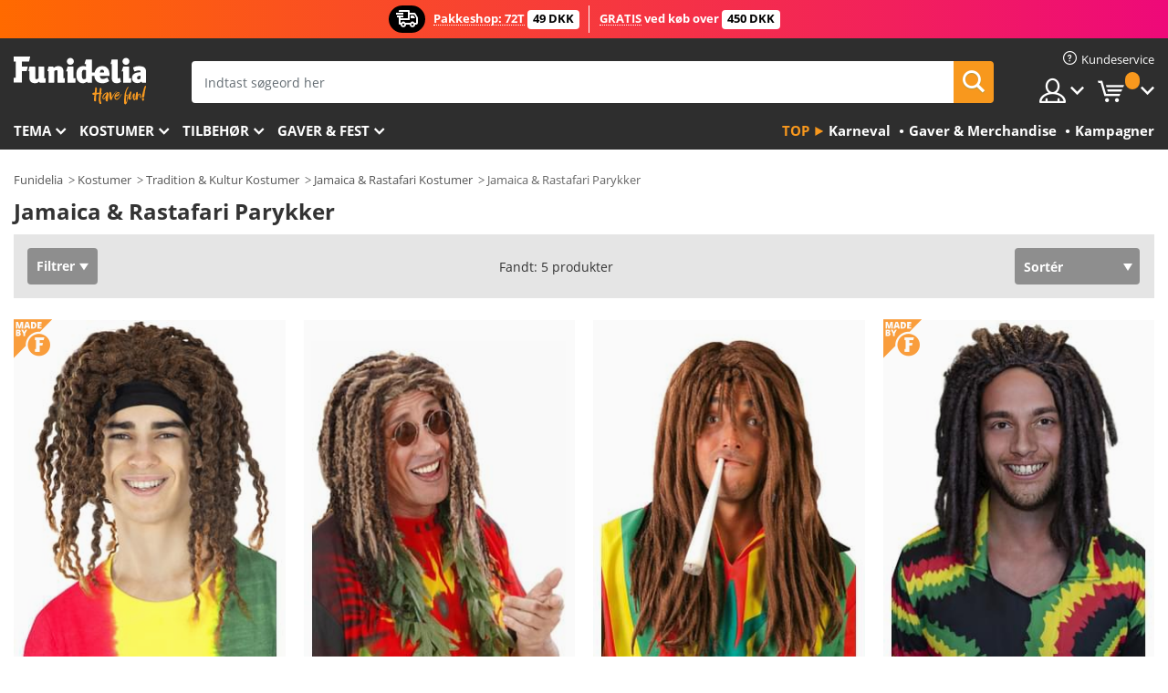

--- FILE ---
content_type: text/html; charset=UTF-8
request_url: https://www.funidelia.dk/jamaica-rastafari-parykker/7256
body_size: 22432
content:

<!DOCTYPE html>
<!--[if gt IE 8]><!-->
<html class="no-js" lang="da-DK">
<!--<![endif]-->
<head>
    <title>Jamaica & Rastafari Parykker med 24 timers levering | Funidelia</title>
    <meta charset="UTF-8">
<meta http-equiv="X-UA-Compatible" content="IE=edge">
<meta name="description" content="Se vores store udvalg af Jamaica &amp; Rastafari Parykker - i alle farver og former. Mulighederne er mange med Jamaica &amp; Rastafari Parykker til festlige lejligheder.">
<meta name="HandheldFriendly" content="True">
<meta name="apple-mobile-web-app-capable" content="yes">
<meta name="viewport" content="width=device-width,initial-scale=1,maximum-scale=1,minimum-scale=1,user-scalable=0">
<meta property="og:title" content="Jamaica &amp; Rastafari Parykker med 24 timers levering | Funidelia">
<meta property="og:url" content="https://www.funidelia.dk/jamaica-rastafari-parykker/7256">
<meta property="og:type" content="website">
<meta property="og:image" content="https://www.funidelia.dk/img/global/funidelia_logo.png">
<meta property="og:description" content="Se vores store udvalg af Jamaica &amp; Rastafari Parykker - i alle farver og former. Mulighederne er mange med Jamaica &amp; Rastafari Parykker til festlige lejligheder.">
<meta property="og:site_name" content="Funidelia">
<meta name="twitter:card" content="summary_large_image">
<meta name="twitter:site" content="@funidelia">
<meta name="twitter:creator" content="@funidelia">
<meta name="twitter:title" content="Jamaica &amp; Rastafari Parykker med 24 timers levering | Funidelia">
<meta name="twitter:description" content="Se vores store udvalg af Jamaica &amp; Rastafari Parykker - i alle farver og former. Mulighederne er mange med Jamaica &amp; Rastafari Parykker til festlige lejligheder.">
<meta name="twitter:image" content="https://www.funidelia.dk/img/global/funidelia_logo.png">
<meta name="theme-color" content="#565656">
<meta name="msapplication-navbutton-color" content="#565656">
<meta name="apple-mobile-web-app-capable" content="yes">
<meta name="apple-mobile-web-app-status-bar-style" content="black">
<link href="https://www.funidelia.dk/jamaica-rastafari-parykker/7256" rel="canonical">
<link href="https://www.funidelia.es/pelucas-rastas/7256" rel="alternate" hreflang="es-ES">
<link href="https://www.funidelia.be/perruques-jamaique-rastafari/7256" rel="alternate" hreflang="fr-BE">
<link href="https://www.funidelia.fr/perruques-jamaique-rastafari/7256" rel="alternate" hreflang="fr-FR">
<link href="https://www.funidelia.ch/jamaika-rastafari-perucken/7256" rel="alternate" hreflang="de-CH">
<link href="https://www.funidelia.ch/fr/perruques-jamaique-rastafari/7256" rel="alternate" hreflang="fr-CH">
<link href="https://www.funidelia.ch/it/parrucche-jamaica-rastafari/7256" rel="alternate" hreflang="it-CH">
<link href="https://www.funidelia.de/jamaika-rastafari-perucken/7256" rel="alternate" hreflang="de-DE">
<link href="https://www.funidelia.at/jamaika-rastafari-perucken/7256" rel="alternate" hreflang="de-AT">
<link href="https://www.funidelia.co.uk/jamaica-rastafari-wigs/7256" rel="alternate" hreflang="en-GB">
<link href="https://www.funidelia.ie/jamaica-rastafari-wigs/7256" rel="alternate" hreflang="en-IE">
<link href="https://www.funidelia.it/parrucche-jamaica-rastafari/7256" rel="alternate" hreflang="it-IT">
<link href="https://www.funidelia.pt/perucas-jamaica-rastafari/7256" rel="alternate" hreflang="pt-PT">
<link href="https://www.funidelia.nl/jamaica-rastafari-pruiken/7256" rel="alternate" hreflang="nl-NL">
<link href="https://www.funidelia.com/jamaica-rastafari-wigs/7256" rel="alternate" hreflang="en-US">
<link href="https://www.funidelia.com/es/pelucas-rastas/7256" rel="alternate" hreflang="es-US">
<link href="https://www.funidelia.pl/peruki-jamajka-rastafari/7256" rel="alternate" hreflang="pl-PL">
<link href="https://www.funidelia.dk/jamaica-rastafari-parykker/7256" rel="alternate" hreflang="da-DK">
<link href="https://www.funidelia.se/jamaica-rastafari-peruker/7256" rel="alternate" hreflang="sv-SE">
<link href="https://www.funidelia.cz/jamajka-a-rastafari-paruky/7256" rel="alternate" hreflang="cs-CZ">
<link href="https://www.funidelia.cl/pelucas-rastas/7256" rel="alternate" hreflang="es-CL">
<link href="https://www.funidelia.co/pelucas-rastas/7256" rel="alternate" hreflang="es-CO">
<link href="https://www.funidelia.no/jamaica-og-rastafari-parykker/7256" rel="alternate" hreflang="nn-NO">
<link href="https://www.funidelia.fi/jamaika-ja-rastafari-peruukit/7256" rel="alternate" hreflang="fi-FI">
<link href="https://www.funidelia.mx/pelucas-rastas/7256" rel="alternate" hreflang="es-MX">
<link href="https://www.funidelia.pe/pelucas-rastas/7256" rel="alternate" hreflang="es-PE">
<link href="https://www.funidelia.ca/jamaica-rastafari-wigs/7256" rel="alternate" hreflang="en-CA">
<link href="https://www.funidelia.ca/fr/perruques-jamaique-rastafari/7256" rel="alternate" hreflang="fr-CA">
<link href="https://www.funidelia.com.br/perucas-jamaica-rastafari/7256" rel="alternate" hreflang="pt-BR">
<link href="https://www.funidelia.sg/jamaica-rastafari-wigs/7256" rel="alternate" hreflang="en-SG">
<link href="https://www.funidelia.co.il/pwt-rstpry/7256" rel="alternate" hreflang="he-IL">
<link href="https://www.funidelia.co.il/en/jamaica-rastafari-wigs/7256" rel="alternate" hreflang="en-IL">
<link href="https://www.funidelia.com.ua/jamaica-rastafari-wigs/7256" rel="alternate" hreflang="uk-UA">
<link href="https://www.funidelia.co.nz/jamaica-rastafari-wigs/7256" rel="alternate" hreflang="en-NZ">
<link href="https://www.funidelia.com.au/jamaica-rastafari-wigs/7256" rel="alternate" hreflang="en-AU">
<link href="https://www.funidelia.ro/peruci-jamaica-rastafari/7256" rel="alternate" hreflang="ro-RO">
<link href="https://www.funidelia.com.pa/pelucas-rastas/7256" rel="alternate" hreflang="es-PA">
<link href="https://www.funidelia.com.ar/pelucas-rastas/7256" rel="alternate" hreflang="es-AR">
<link href="https://www.funidelia.gr/peroukes-rastaphari/7256" rel="alternate" hreflang="el-GR">
<link href="https://www.funidelia.hr/perike-rastafari/7256" rel="alternate" hreflang="hr-HR">
<link href="https://www.funidelia.hu/rastafari-parokak/7256" rel="alternate" hreflang="hu-HU">
<link href="https://www.funidelia.sk/parochne-rastafariani/7256" rel="alternate" hreflang="sk-SK">
<link href="https://www.funidelia.bg/peruki-rastafari/7256" rel="alternate" hreflang="bg-BG">
<link href="https://www.funidelia.si/lasulje-rastafari/7256" rel="alternate" hreflang="sl-SL">
<link href="https://www.funidelia.es/pelucas-rastas/7256" rel="alternate" hreflang="es">
<link href="https://www.funidelia.fr/perruques-jamaique-rastafari/7256" rel="alternate" hreflang="fr">
<link href="https://www.funidelia.de/jamaika-rastafari-perucken/7256" rel="alternate" hreflang="de">
<link href="https://www.funidelia.nl/jamaica-rastafari-pruiken/7256" rel="alternate" hreflang="nl">
<link href="https://www.funidelia.com/jamaica-rastafari-wigs/7256" rel="alternate" hreflang="en">
<link href="https://www.funidelia.pt/perucas-jamaica-rastafari/7256" rel="alternate" hreflang="pt">
<link href="https://www.funidelia.it/parrucche-jamaica-rastafari/7256" rel="alternate" hreflang="it">
<link href="https://static1.funidelia.com" rel="preconnect" crossorigin="">
<link href="https://static1.funidelia.com" rel="dns-prefetch">
<link href="/newfront/css/funidelia6/global.css" rel="stylesheet">
<link href="/newfront/css/funidelia6/cookieconsent.css" rel="stylesheet">
<style>[class^="size-"], [class*=" size-"] { background: transparent url("/img/int/da/comments-size2.png") 0px 0px no-repeat; }
#size  { background: url("/img/int/da/comments-size2.png") no-repeat scroll 0 -49px transparent; height: 36px; width: 170px; }
</style>
<script src="/newfront/js/funidelia6/cookie-consent-didomi.js" defer></script>
<script src="/newfront/js/funidelia6/libs/jquery.js"></script>
<script src="/newfront/js/funidelia6/libs/lazysizes.min.js"></script>
<script src="//widget.trustpilot.com/bootstrap/v5/tp.widget.bootstrap.min.js" async></script>
<script type="text/javascript">window.didomiConfig = { languages: { enabled: ['da'], default: 'da' } };</script>    <meta name="csrf-param" content="_csrf">
    <meta name="csrf-token" content="V1VlUEVmQ20DN1wjL1QzNAgCCgd1UzsDGTIVJTUNB1thIg08MxwaOg==">
    <!-- Fonts -->
    <style>
        /* ------------------------------------------------------ */
        /* FONTS */
        /* ------------------------------------------------------ */
        @font-face {
            font-display: swap;
            font-family: 'Open Sans';
            font-style: normal;
            font-weight: 400;
            src: local('Open Sans'), local('OpenSans'), url(https://fonts.gstatic.com/s/opensans/v13/K88pR3goAWT7BTt32Z01mxJtnKITppOI_IvcXXDNrsc.woff2) format('woff2');
            unicode-range: U+0460-052F, U+20B4, U+2DE0-2DFF, U+A640-A69F
        }

        @font-face {
            font-display: swap;
            font-family: 'Open Sans';
            font-style: normal;
            font-weight: 400;
            src: local('Open Sans'), local('OpenSans'), url(https://fonts.gstatic.com/s/opensans/v13/RjgO7rYTmqiVp7vzi-Q5URJtnKITppOI_IvcXXDNrsc.woff2) format('woff2');
            unicode-range: U+0400-045F, U+0490-0491, U+04B0-04B1, U+2116
        }

        @font-face {
            font-display: swap;
            font-family: 'Open Sans';
            font-style: normal;
            font-weight: 400;
            src: local('Open Sans'), local('OpenSans'), url(https://fonts.gstatic.com/s/opensans/v13/LWCjsQkB6EMdfHrEVqA1KRJtnKITppOI_IvcXXDNrsc.woff2) format('woff2');
            unicode-range: U+1F00-1FFF
        }

        @font-face {
            font-display: swap;
            font-family: 'Open Sans';
            font-style: normal;
            font-weight: 400;
            src: local('Open Sans'), local('OpenSans'), url(https://fonts.gstatic.com/s/opensans/v13/xozscpT2726on7jbcb_pAhJtnKITppOI_IvcXXDNrsc.woff2) format('woff2');
            unicode-range: U+0370-03FF
        }

        @font-face {
            font-display: swap;
            font-family: 'Open Sans';
            font-style: normal;
            font-weight: 400;
            src: local('Open Sans'), local('OpenSans'), url(https://fonts.gstatic.com/s/opensans/v13/59ZRklaO5bWGqF5A9baEERJtnKITppOI_IvcXXDNrsc.woff2) format('woff2');
            unicode-range: U+0102-0103, U+1EA0-1EF9, U+20AB
        }

        @font-face {
            font-display: swap;
            font-family: 'Open Sans';
            font-style: normal;
            font-weight: 400;
            src: local('Open Sans'), local('OpenSans'), url(https://fonts.gstatic.com/s/opensans/v13/u-WUoqrET9fUeobQW7jkRRJtnKITppOI_IvcXXDNrsc.woff2) format('woff2');
            unicode-range: U+0100-024F, U+1E00-1EFF, U+20A0-20AB, U+20AD-20CF, U+2C60-2C7F, U+A720-A7FF
        }

        @font-face {
            font-display: swap;
            font-family: 'Open Sans';
            font-style: normal;
            font-weight: 400;
            src: local('Open Sans'), local('OpenSans'), url(https://fonts.gstatic.com/s/opensans/v13/cJZKeOuBrn4kERxqtaUH3VtXRa8TVwTICgirnJhmVJw.woff2) format('woff2');
            unicode-range: U+0000-00FF, U+0131, U+0152-0153, U+02C6, U+02DA, U+02DC, U+2000-206F, U+2074, U+20AC, U+2212, U+2215, U+E0FF, U+EFFD, U+F000
        }

        @font-face {
            font-display: swap;
            font-family: 'Open Sans';
            font-style: normal;
            font-weight: 700;
            src: local('Open Sans Bold'), local('OpenSans-Bold'), url(https://fonts.gstatic.com/s/opensans/v13/k3k702ZOKiLJc3WVjuplzK-j2U0lmluP9RWlSytm3ho.woff2) format('woff2');
            unicode-range: U+0460-052F, U+20B4, U+2DE0-2DFF, U+A640-A69F
        }

        @font-face {
            font-display: swap;
            font-family: 'Open Sans';
            font-style: normal;
            font-weight: 700;
            src: local('Open Sans Bold'), local('OpenSans-Bold'), url(https://fonts.gstatic.com/s/opensans/v13/k3k702ZOKiLJc3WVjuplzJX5f-9o1vgP2EXwfjgl7AY.woff2) format('woff2');
            unicode-range: U+0400-045F, U+0490-0491, U+04B0-04B1, U+2116
        }

        @font-face {
            font-display: swap;
            font-family: 'Open Sans';
            font-style: normal;
            font-weight: 700;
            src: local('Open Sans Bold'), local('OpenSans-Bold'), url(https://fonts.gstatic.com/s/opensans/v13/k3k702ZOKiLJc3WVjuplzBWV49_lSm1NYrwo-zkhivY.woff2) format('woff2');
            unicode-range: U+1F00-1FFF
        }

        @font-face {
            font-display: swap;
            font-family: 'Open Sans';
            font-style: normal;
            font-weight: 700;
            src: local('Open Sans Bold'), local('OpenSans-Bold'), url(https://fonts.gstatic.com/s/opensans/v13/k3k702ZOKiLJc3WVjuplzKaRobkAwv3vxw3jMhVENGA.woff2) format('woff2');
            unicode-range: U+0370-03FF
        }

        @font-face {
            font-display: swap;
            font-family: 'Open Sans';
            font-style: normal;
            font-weight: 700;
            src: local('Open Sans Bold'), local('OpenSans-Bold'), url(https://fonts.gstatic.com/s/opensans/v13/k3k702ZOKiLJc3WVjuplzP8zf_FOSsgRmwsS7Aa9k2w.woff2) format('woff2');
            unicode-range: U+0102-0103, U+1EA0-1EF9, U+20AB
        }

        @font-face {
            font-display: swap;
            font-family: 'Open Sans';
            font-style: normal;
            font-weight: 700;
            src: local('Open Sans Bold'), local('OpenSans-Bold'), url(https://fonts.gstatic.com/s/opensans/v13/k3k702ZOKiLJc3WVjuplzD0LW-43aMEzIO6XUTLjad8.woff2) format('woff2');
            unicode-range: U+0100-024F, U+1E00-1EFF, U+20A0-20AB, U+20AD-20CF, U+2C60-2C7F, U+A720-A7FF
        }

        @font-face {
            font-display: swap;
            font-family: 'Open Sans';
            font-style: normal;
            font-weight: 700;
            src: local('Open Sans Bold'), local('OpenSans-Bold'), url(https://fonts.gstatic.com/s/opensans/v13/k3k702ZOKiLJc3WVjuplzOgdm0LZdjqr5-oayXSOefg.woff2) format('woff2');
            unicode-range: U+0000-00FF, U+0131, U+0152-0153, U+02C6, U+02DA, U+02DC, U+2000-206F, U+2074, U+20AC, U+2212, U+2215, U+E0FF, U+EFFD, U+F000
        }

        @font-face {
            font-family: 'iconfuni';
            font-display: swap;
            src: url('https://static1.funidelia.com/fonts/funidelia6/iconfuni.eot?m8h5y2');
            src: url('https://static1.funidelia.com/fonts/funidelia6/iconfuni.eot?m8h5y2#iefix') format('embedded-opentype'),
            url('https://static1.funidelia.com/fonts/funidelia6/iconfuni.ttf?m8h5y2') format('truetype'),
            url('https://static1.funidelia.com/fonts/funidelia6/iconfuni.woff?m8h5y2') format('woff'),
            url('https://static1.funidelia.com/fonts/funidelia6/iconfuni.svg?m8h5y2#iconfuni') format('svg');
            font-weight: normal;
            font-style: normal;
        }
    </style>


    <!-- I: Pixels Header -->
    <!-- I: GOOGLE ANALYTICS -->
<script type="text/javascript">
    
    function getCookie(k){ return(document.cookie.match('(^|; )'+k+'=([^;]*)')||0)[2] }
  if (typeof ga !== 'undefined') {
        ga('create', 'UA-64062263-1', 'auto');
        ga('require', 'displayfeatures');
        // AB Test variable
        ga('set', 'dimension4', 'Control');
        // Multilanguage custom dimension
      (function(window) {
          var d=(window.location.host).split("."); d=d[d.length-1];
          if(d==='ch' && typeof ga!=='undefined') {
              var p=(window.location.pathname).split("/"); p=(p.length>1)? p[1]:p;
              if(p.match(/^[a-zA-Z]{2}$/gi))
                    ga('set', 'dimension5', p);
            }
        })(window);
        // ClientID cookie to custom dimension
      (function(clientId) {
          if(typeof clientId!=='undefined' && clientId!=='') {
              var c=(clientId.split(".")[2] + '.' + clientId.split(".")[3]);
                ga('set', 'dimension6', c);
            }
        })(getCookie('_ga'));

        // Send the page view
        ga('send', 'pageview');
        ga('require', 'ecommerce');
    }
</script>
<!-- F: GOOGLE ANALYTICS -->
    <!-- F: Pixels Header -->
    <meta name="format-detection" content="telephone=no">

    <link rel="shortcut icon" href="https://static1.funidelia.com/img/icons/funidelia6/favicon.ico"/>
    <link rel="apple-touch-icon" sizes="57x57"
          href="https://static1.funidelia.com/img/icons/funidelia6/apple-touch-icon-57x57.png">
    <link rel="apple-touch-icon" sizes="72x72"
          href="https://static1.funidelia.com/img/icons/funidelia6/apple-touch-icon-72x72.png">
    <link rel="apple-touch-icon" sizes="114x114"
          href="https://static1.funidelia.com/img/icons/funidelia6/apple-touch-icon-114x114.png">
    <link rel="apple-touch-icon" sizes="144x144"
          href="https://static1.funidelia.com/img/icons/funidelia6/apple-touch-icon-144x144.png">
    <link rel="apple-touch-icon" sizes="60×60"
          href="https://static1.funidelia.com/img/icons/funidelia6/touch-icon-iphone-60x60.png">
    <link rel="apple-touch-icon" sizes="76×76"
          href="https://static1.funidelia.com/img/icons/funidelia6/touch-icon-ipad-76x76.png">
    <link rel="apple-touch-icon" sizes="120×120"
          href="https://static1.funidelia.com/img/icons/funidelia6/touch-icon-iphone-retina-120x120.png">
    <link rel="apple-touch-icon" sizes="152×152"
          href="https://static1.funidelia.com/img/icons/funidelia6/touch-icon-ipad-retina-152x152.png">
    <link rel="apple-touch-icon" sizes="180×180"
          href="https://static1.funidelia.com/img/icons/funidelia6/apple-touch-icon-180x180.png">
    <link rel="icon" sizes="192×192" href="https://static1.funidelia.com/img/icons/funidelia6/touch-icon-192x192.png">
    <link rel="icon" sizes="128×128" href="https://static1.funidelia.com/img/icons/funidelia6/touch-icon-128x128.png">

    </head>
<body id="landing-page">
<!-- Google Tag Manager -->
<script>                    
                    dataLayer = window.dataLayer||[];
                    dataLayer.push({"id_shop":20,"id_lang":9,"store":"dk","currency":"DKK","environment":"PRO","vertexModeShopEnabled":1,"vertexModeLangEnabled":1,"vertexEventShops":["1","2","4","6","7","8","9","10","11","12","13","16","20","21","24","29","39","42","43","48","50","52"],"vertexEventLangs":["1","2","3","4","5","6","7","8","9","10","11","14","23","26","27","29","30","31"],"languageCode":"da-DK","testAbName":"","id_testab_segment":"","pageCategory":"landing"});
                    function gtag(){dataLayer.push(arguments);}
                    gtag('js', new Date());
                </script><script>
                window.dataLayer = window.dataLayer || [];
                function gtag(){dataLayer.push(arguments);}
                gtag('config', {
                    'allow_enhanced_conversions': true
                });
                var enhanced_conversion_data = {};
                </script>
                <!-- Google tag (gtag.js) -->
                <script async src='https://www.googletagmanager.com/gtag/js?id=AW-941662587'></script>
                <script>
                window.dataLayer = window.dataLayer || [];
                function gtag(){dataLayer.push(arguments);}
                gtag('js', new Date());
                gtag('config', 'AW-941662587');
                </script><noscript><iframe src="//www.googletagmanager.com/ns.html?id=GTM-TLD9TG74"
                height="0" width="0" style="display:none;visibility:hidden"></iframe></noscript>
                <script>(function(w,d,s,l,i){w[l]=w[l]||[];w[l].push({'gtm.start':
                new Date().getTime(),event:'gtm.js'});var f=d.getElementsByTagName(s)[0],
                j=d.createElement(s),dl=l!='dataLayer'?'&l='+l:'';j.async=true;j.src=
                '//www.googletagmanager.com/gtm.js?id='+i+dl;f.parentNode.insertBefore(j,f);
                })(window,document,'script','dataLayer','GTM-TLD9TG74');</script><!-- End Google Tag Manager -->
<script type="text/javascript">var languageItems=(function(){var _languages={"d4a8968f52233729744797511ed0b4c0":"Er du sikker på at du vil slette disse artikler?","80ebdccece38141cd9c0f9b3b623091f":"Er du sikker på at du vil slette denne artikel?","074b03b4412887edb3e3a82e13af0805":"Oversættelse sprog: {navn}","c9cc8cce247e49bae79f15173ce97354":"Gem","d3d2e617335f08df83599665eef8a418":"Luk","2c001e112362cf23b3ae510a082bfd2f":"Se mere","92eb39a1407d02c39fc0403548241472":"Luk","c505a523b530a1d6cbe1032888faf4cf":"Se alle muligheder","dc52ced9d4cb3e54bc844d244eabf16e":"Gem","a1bb4005c97d90c2b9e6e5e70aeb4a39":"se profil","89de7cdf72ec3e86dc4e9f855cceceeb":"Størrelse","3a9d91e217cf6dc8f7bdb006d3ee59b7":"Pris","ca2c86ecadd1cc864d4cad2935120ba9":"Ny","4352a5342c0822e2b90b767c1a412fe2":"Tilgængelig","75be016667431efb1831274f515a59b4":"Før","d20f652b79b41449b66aaa14831b6b12":"Tilføj","4cb47e60921d2f6c40e1983714081495":"Søgeforslag","9cfefed8fb9497baa5cd519d7d2bb5d7":"i"};return{getLanguageItems:function(){return _languages;}};})();</script>
<!-- HEADER START -->
<script type="application/ld+json">{"@context":"http:\/\/schema.org\/","@type":"Organization","name":"Funidelia","legalName":"FUNIGLOBAL DEVELOPMENTS SL","url":"https:\/\/www.funidelia.info","logo":"https:\/\/www.funidelia.dk\/img\/global\/funidelia_logo.png","brand":{"@type":"Brand","name":"Funidelia","logo":"https:\/\/www.funidelia.dk\/img\/global\/funidelia_logo.png","slogan":"Have Fun!","url":"https:\/\/www.funidelia.dk\/"}}</script><header id="header">
    <section id="header-msg" class="wc2">
	<div class="phase1">
		<span class="ico"><i class="ico-send-ng"></i>&nbsp;</span> 
 
			<span class="txt-h1">Pakkeshop: 72T</span>
		 
			<span class="txt-h2">49 DKK</span>
	</div>
 
		<div class="phase2">
 
				<span class="txt-h1">GRATIS</span>
			ved køb over 
 
				<span class="txt-h2">450 DKK</span>
		</div>
		<script type="text/javascript">
			var limit_date = '2026-12-31 23:59:00';
		</script>
</section>
    <div id="header-ctt" class="container">
        <h2 id="header-brand"><a href="/" title="Tilbage til forsiden">Funidelia. Dine kostume, udklædning og Halloween webbutik.</a></h2>
        <section id="header-nav">
			<ul class="header-nav-menu">
				<li class="head-client"><a href="/faq/kundeservice" title="Kundeservice" class="opt" ><i class="ico-hn-client"></i><span class="txt">Kundeservice</span></a></li>
				<li class="head-sep"></li>
				<li class="head-search"><a href="#" title="Søg" class="opt js-head-search"><span class="txt">Søg</span></a></li>
				<li class="head-user dropdown">
					<a class="opt dropdown-toggle" data-toggle="dropdown" aria-haspopup="true" aria-expanded="false" title="Min konto"><span class="txt">Min konto</span></a>
					<div class="dropdown-menu dropdown-menu-right">
						<div id="my-account-login-form" style="display: block;">
							<span class="hidden">Log ind på min konto</span>
							<form id="loginForm-header" name="loginForm" method="POST" action="/index.php?controller=authentication" class="form">
								<fieldset>
									<div class="form-group">
										<label for="loginForm-cps-email">E-mail:</label>
										<input type="text" name="email" id="loginForm-cps-email" value="" class="form-control">
									</div>
									<div class="form-group">
										<label for="loginForm-cps-password">Password:</label>
										<input type="password" name="passwd" id="loginForm-cps-password" value="" class="form-control" />
									</div>
									<div class="form-group">
										<input type="submit" id="loginForm-header-submit" name="SubmitLogin" class="btn-form" value="Log ind" />
										<span class="link" data-ref="/index.php?controller=password" onclick="window.location.href=this.getAttribute('data-ref');"
                                              title="Få gensendt dit password">
                                            Glemt dit password?                                        </span>
									</div>
								</fieldset>
							</form>
						</div>
					</div>
				</li>
					<li id="cart" class="head-cart dropdown">
						<a href="https://www.funidelia.dk/cart" title="Min Kurv" class="opt dropdown-toggle active" data-toggle="dropdown" id="slidecartBtn"><span class="txt">Min Kurv</span> <span class="badged num funi-blockcartbadge">&nbsp;</span></a>

						<div id="slidecart" class="slidecart dropdown-menu dropdown-menu-right">
							<span class="dropdown-header">Mine indkøbskurv</span>
							<div class="dropdown-padd">
                                <div class="lazyloading"></div>
							</div>
						</div>
					</li>
			</ul>
        </section>
		<section id="header-search">
			<div class="search-form">

				<form id="searhForm-header" action="/search" method="get">
					<fieldset>
						<div class="search-group">
							<label for="query">Søg via:</label>
							<input type="text" id="searchForm-query-header" name="query" class="form-control" placeholder="Indtast søgeord her" />
							<input type="reset" value="x" class="searchForm-reset-header" />
							<span class="search-group-btn">
								<button type="submit" id="searchForm-submit-header" class="btn btn-search">
									<i class="icf-search"></i><span class="txt">Søg</span>
								</button>
							</span>
						</div>
					</fieldset>
				</form>
			</div>
		</section>
<section id="header-menu">
	<a id="slidemenuBtn" href="#slidemenu" title="Hvad ønsker du at købe?" class="opt-menu dropdown-toggle"><span class="txt">Hvad ønsker du at købe?</span></a>
	<div id="slidemenu" >
		<div class="header-menu-responsive dropdown-menu">
			<ul class="header-menu-movil clearfix">
				<li class="opt-movil "><a title="Gå tilbage" class="sidr-close-window opt-back">Gå tilbage</a></li>
				<li class="opt-movil "><a title="Min konto" id="menu-movil-user-btn"  class="opt-user">Min konto</a></li>
				
				<li id="header-movil-user" class="clearfix">
					<div id="my-account-login-form-mobile" style="display: block;">
						<span class="hidden">Log ind på min konto</span>
						<form id="loginFormMobile" name="loginForm" method="POST" action="/index.php?controller=authentication&back=https://www.funidelia.dk/jamaica-rastafari-parykker/7256"  class="form">
							<fieldset>
								<div class="form-group">
									<label for="loginFormMobile-cps-email">E-mail:</label>
									<input type="text" name="email" id="loginFormMobile-cps-email" value="" class="form-control">
								</div>
								<div class="form-group">
									<label for="loginFormMobile-cps-password">Password:</label>
									<input type="password" name="passwd" id="loginFormMobile-cps-password" value="" class="form-control" />
								</div>
								<input type="submit" id="loginFormMobile-submit" name="SubmitLogin" class="btn-form" value="Log ind" />
                                <span class="link" data-ref="/index.php?controller=password" onclick="window.location.href=this.getAttribute('data-ref');"
                                      title="Få gensendt dit password">
                                    Glemt dit password?                                </span>
							</fieldset>
						</form>
					</div>
				</li>
				
			</ul>
				<ul class="header-menu-nav clearfix">
					<li class="opt-links">
						<div class="menu-h2"><a href="#" title="Más productos">Top</a></div>
						<div class="dropdown clearfix">
							<div class="fdo clearfix">
								<ul class="clearfix">
											<li>
			<a href="/hoejtider/karneval/5866" title="Karneval Kostumer" ><img data-src="https://static1.funidelia.com/img/fr_landing_block/funidelia6/landings/20170202_MENULINKS_CARNAVAL_DK.gif" alt="Karneval" class="img lazyload"><span class="txt">Karneval</span></a>
    	</li>
		<li>
			<a href="/nordegaver/6235" title="Gaver & Merchandise" ><img data-src="https://static1.funidelia.com/img/fr_landing_block/funidelia6/landings/20181029_MENULINKS_MERCHAND_REGALOSFRIKIS_DK.gif" alt="Gaver & Merchandise" class="img lazyload"><span class="txt">Gaver & Merchandise</span></a>
    	</li>
		<li>
			<a href="/funidelia-outlet/8822" title="Kampagner" ><img data-src="https://static1.funidelia.com/img/fr_landing_block/funidelia6/landings/20250708_MENULINKS_PROMOCIONES_DA.jpg" alt="Kampagner" class="img lazyload"><span class="txt">Kampagner</span></a>
    	</li>
								</ul>
							</div>
						</div>
					</li>					
						<li class="opt-normal">
							<div class="menu-h2">
								<a href="/kostumer/951" title="Tema" >Tema</a>
							</div>
							<div class="dropdown">
								<div class="fdo clearfix">
										<div class="header-menu-cat">
											<div class="menu-column-title">
													<a title="Valgt:" >Valgt:</a>
											</div>
												<ul class="lst-cats">
															<li>
			<a class="gae-menu-mob" href="#" title=""></a>
		</li>
												</ul>
													</div>
													<div class="header-menu-tags ">
                                                        <div class="draggable-module">
                                                        													<div class="menu-column-title">
															<a title="🎉 Top Kostumer" >🎉 Top Kostumer</a>
									
													</div>
													<ul class="lst-tags clearfix">
																<li>
			<a href="/kostumer/dyr-insekter/3513" title="Dyr Kostumer">Dyr</a>
		</li>
		<li>
			<a href="/tema/politi/4964" title="Police Kostumer">Police</a>
		</li>
		<li>
			<a href="/kostumer/pirater/3327" title="Pirater Kostumer">Pirater</a>
		</li>
		<li>
			<a href="/kostumer/mad-drikke/3514" title="Mad & Drikke Kostumer">Mad & Drikke</a>
		</li>
		<li>
			<a href="/tema/frugter/1270" title="Frugter Kostumer">Frugter</a>
		</li>
		<li>
			<a href="/kostumer/uniformer/3508" title="Professioner Kostumer">Professioner</a>
		</li>
		<li>
			<a href="/kostumer/klovne-cirkus/3314" title="Klovne & Cirkus Kostumer">Klovne & Cirkus</a>
		</li>
		<li>
			<a href="/kostumer/spil-computerspil/3510" title="Videospil Kostumer">Videospil</a>
		</li>
		<li>
			<a href="/tema/steampunk/1482" title="Steampunk Kostumer">Steampunk</a>
		</li>
													</ul>
                                                        </div>
                                                        <div class="draggable-module">
                                                        													<div class="menu-column-title">
															<a title="🦸 Superhelte & Skurke Kostumer" >🦸 Superhelte & Skurke Kostumer</a>
									
													</div>
													<ul class="lst-tags clearfix">
																<li>
			<a href="/kostumer/batman/3050" title="Batman Kostumer">Batman</a>
		</li>
		<li>
			<a href="/tema/jokeren/4544" title="Joker Kostumer">Joker</a>
		</li>
		<li>
			<a href="/kostumer/harley-quinn/5196" title="Harley Quinn Kostumer">Harley Quinn</a>
		</li>
		<li>
			<a href="/kostumer/superman/3384" title="Superman Kostumer">Superman</a>
		</li>
		<li>
			<a href="/kostumer/wonder-woman/3444" title="Wonder Woman Kostumer">Wonder Woman</a>
		</li>
		<li>
			<a href="/kostumer/captain-america/3082" title="Captain America Kostumer">Captain America</a>
		</li>
		<li>
			<a href="/kostumer/catwoman/5711" title="Catwoman Kostumer">Catwoman</a>
		</li>
		<li>
			<a href="/kostumer/lynet/3161" title="Lynet Kostumer">Lynet</a>
		</li>
		<li>
			<a href="/kostumer/power-rangers/3335" title="Power Rangers Kostumer">Power Rangers</a>
		</li>
		<li>
			<a href="/kostumer/spiderman/3376" title="Spiderman Kostumer">Spiderman</a>
		</li>
		<li>
			<a href="/kostumer/teenage-mutant-ninja-turtles/3240" title="Teenage Mutant Ninja Turtles Kostumer">Teenage Mutant Ninja Turtles</a>
		</li>
		<li>
			<a href="/kostumer/superhelte-skurke/3509" title="Al Superhelte Kostumer">Al Superhelte Kostumer</a>
		</li>
													</ul>
                                                        </div>
													</div>
													<div class="header-menu-tags ">
                                                        <div class="draggable-module">
                                                        													<div class="menu-column-title">
															<a title="⌛️ Årti" >⌛️ Årti</a>
									
													</div>
													<ul class="lst-tags clearfix">
																<li>
			<a href="/kostumer/20erne-gangster-kabaret/3031" title="20'erne: Gangstere & Kabaret Kostumer">20'erne: Gangstere & Kabaret</a>
		</li>
		<li>
			<a href="/kostumer/50erne-rock-roll/3034" title="50'erne: Rock & Roll Kostumer">50'erne: Rock & Roll</a>
		</li>
		<li>
			<a href="/kostumer/60erne-hippie/3035" title="60'erne Hippie Kostumer">60'erne Hippie</a>
		</li>
		<li>
			<a href="/kostumer/70erne-disko-pimps/3036" title="70'erne: Disko Kostumer">70'erne: Disko</a>
		</li>
		<li>
			<a href="/kostumer/80erne-pop/3037" title="80'erne & 90'erne: Pop Kostumer">80'erne & 90'erne: Pop</a>
		</li>
		<li>
			<a href="/kostumer/aarti/3497" title="Al Årti Kostumer">Al Årti Kostumer</a>
		</li>
													</ul>
                                                        </div>
                                                        <div class="draggable-module">
                                                        													<div class="menu-column-title">
															<a title="⚔️  Historisk" >⚔️  Historisk</a>
									
													</div>
													<ul class="lst-tags clearfix">
																<li>
			<a href="/kostumer/romer/3354" title="Romaer Kostumer">Romaer</a>
		</li>
		<li>
			<a href="/tema/vikinger/1540" title="Vikinger Kostumer">Vikinger</a>
		</li>
		<li>
			<a href="/tema/egypten/1230" title="Egypten Kostumer">Egypten</a>
		</li>
		<li>
			<a href="/kostumer/middelalder/3276" title="Middelalder Kostumer">Middelalder</a>
		</li>
		<li>
			<a href="/tema/hulemaend/1188" title="Hulemænd Kostumer">Hulemænd</a>
		</li>
		<li>
			<a href="/kostumer/det-vilde-vesten/3507" title="Det Vilde Vesten Kostumer">Det Vilde Vesten</a>
		</li>
		<li>
			<a href="/kostumer/tradition-kultur/3506" title="Al Tradition & Kultur Kostumer">Al Tradition & Kultur Kostumer</a>
		</li>
													</ul>
                                                        </div>
                                                        <div class="draggable-module">
                                                        													<div class="menu-column-title">
															<a title="🎬 Film & Serier" >🎬 Film & Serier</a>
									
													</div>
													<ul class="lst-tags clearfix">
																<li>
			<a href="/squid-game-kostumer/8830" title="Squid Game Kostumer">Squid Game</a>
		</li>
		<li>
			<a href="/kostumer/harry-potter/3189" title="Harry Potter Kostumer">Harry Potter</a>
		</li>
		<li>
			<a href="/tema/minions/1286" title="Minions Kostumer">Minions</a>
		</li>
		<li>
			<a href="/peaky-blinders-kostumer/8662" title="Peaky Blinders Kostumer">Peaky Blinders</a>
		</li>
		<li>
			<a href="/kostumer/grease/3179" title="Grease Kostumer">Grease</a>
		</li>
		<li>
			<a href="/kostumer/ringenes-herre/3142" title="Ringenes Herre Kostumer">Ringenes Herre</a>
		</li>
		<li>
			<a href="/kostumer/charlie-og-chokoladefabrikken/3086" title="Charlie og chokoladefabrikken Kostumer">Charlie og chokoladefabrikken</a>
		</li>
		<li>
			<a href="/kostumer/troldmanden-fra-oz/3138" title="Wizard of Oz (Troldmanden fra Oz) Kostumer">Wizard of Oz (Troldmanden fra Oz)</a>
		</li>
		<li>
			<a href="/kostumer/star-wars/3378" title="Star Wars Kostumer">Star Wars</a>
		</li>
		<li>
			<a href="/kostumer/alice-i-eventyrland/3017" title="Alice i Eventyrland Kostumer">Alice i Eventyrland</a>
		</li>
		<li>
			<a href="/kostumer/sesame-street/3049" title="Sesame Street & The Muppets Kostumer">Sesame Street & The Muppets</a>
		</li>
		<li>
			<a href="/kostumer/disney-prinsesser/3503" title="Disney Prinsesser Kostumer">Disney Prinsesser</a>
		</li>
		<li>
			<a href="/kostumer/disney/3543" title="Al Disney Kostumer">Al Disney Kostumer</a>
		</li>
		<li>
			<a href="/kostumer/film-serier/3502" title="Al Film & Serier Kostumer">Al Film & Serier Kostumer</a>
		</li>
													</ul>
                                                        </div>
													</div>
													<div class="header-menu-tags ">
                                                        <div class="draggable-module">
                                                        													<div class="menu-column-title">
															<a title="📺 Tegneserier" >📺 Tegneserier</a>
									
													</div>
													<ul class="lst-tags clearfix">
																<li>
			<a href="/tema/tales-of-ladybug-cat-noir/5984" title="Tales of Ladybug & Cat Noir Kostumer">Tales of Ladybug & Cat Noir</a>
		</li>
		<li>
			<a href="/kostumer/dragon-ball/3121" title="Dragon Ball Kostumer">Dragon Ball</a>
		</li>
		<li>
			<a href="/masha-og-bjornen-kostumer/7400" title="Masha og bjørnen Kostumer">Masha og bjørnen</a>
		</li>
		<li>
			<a href="/kostumer/pyjamasheltene/6145" title="Pyjamasheltene Kostumer">Pyjamasheltene</a>
		</li>
		<li>
			<a href="/kostumer/paw-patrol/3517" title="Paw Patrol Kostumer">Paw Patrol</a>
		</li>
		<li>
			<a href="/kostumer/smoelferne/3260" title="Smølferne Kostumer">Smølferne</a>
		</li>
		<li>
			<a href="/kostumer/skipper-skraek/3334" title="Skipper Skræk Kostumer">Skipper Skræk</a>
		</li>
		<li>
			<a href="/kostumer/flintstones/3259" title="Flintstones Kostumer">Flintstones</a>
		</li>
		<li>
			<a href="/kostumer/scooby-doo/3360" title="Scooby-Doo Kostumer">Scooby-Doo</a>
		</li>
		<li>
			<a href="/kostumer/tegneserier/3501" title="Al Tegneserier Kostumer">Al Tegneserier Kostumer</a>
		</li>
													</ul>
                                                        </div>
                                                        <div class="draggable-module">
                                                        													<div class="menu-column-title">
															<a title="🎉 Flere karnevalskostumer" >🎉 Flere karnevalskostumer</a>
									
													</div>
													<ul class="lst-tags clearfix">
																<li>
			<a href="/kostumer/dyr-insekter/3513" title="Dyr Kostumer">Dyr</a>
		</li>
		<li>
			<a href="/tema/politi/4964" title="Police Kostumer">Police</a>
		</li>
		<li>
			<a href="/kostumer/pirater/3327" title="Pirater Kostumer">Pirater</a>
		</li>
		<li>
			<a href="/kostumer/mad-drikke/3514" title="Mad & Drikke Kostumer">Mad & Drikke</a>
		</li>
		<li>
			<a href="/tema/frugter/1270" title="Frugter Kostumer">Frugter</a>
		</li>
		<li>
			<a href="/kostumer/uniformer/3508" title="Professioner Kostumer">Professioner</a>
		</li>
		<li>
			<a href="/kostumer/klovne-cirkus/3314" title="Klovne & Cirkus Kostumer">Klovne & Cirkus</a>
		</li>
		<li>
			<a href="/kostumer/spil-computerspil/3510" title="Videospil Kostumer">Videospil</a>
		</li>
		<li>
			<a href="/tema/steampunk/1482" title="Steampunk Kostumer">Steampunk</a>
		</li>
		<li>
			<a href="/kostumer/originalt-sjovt/3515" title="Originalt & Sjovt Kostumer">Originalt & Sjovt</a>
		</li>
		<li>
			<a href="/kostumer/oppustelige/6205" title="Oppustelige kostumer Kostumer">Oppustelige kostumer</a>
		</li>
													</ul>
                                                        </div>
                                                        <div class="draggable-module">
                                                        													<div class="menu-column-title">
															<a title="🥳 Tema Fester" >🥳 Tema Fester</a>
									
													</div>
													<ul class="lst-tags clearfix">
																<li>
			<a href="/hoejtider/karneval/5866" title="Karneval Kostumer">Karneval</a>
		</li>
		<li>
			<a href="/kostumer/halloween/3532" title="Halloween Kostumer">Halloween</a>
		</li>
		<li>
			<a href="/hoejtider/polterabend-for-maend-kvinder/5868" title="Dame- og Herreaften Kostumer">Dame- og Herreaften</a>
		</li>
		<li>
			<a href="/hoejtider/oktoberfest/5874" title="Oktoberfest Kostumer">Oktoberfest</a>
		</li>
		<li>
			<a href="/hoejtider/st-patricks-dag/5876" title="St. Patrick Kostumer">St. Patrick</a>
		</li>
		<li>
			<a href="/hoejtider/jul/5872" title="Jul Kostumer">Jul</a>
		</li>
													</ul>
                                                        </div>
									</div>
								</div>
								<ul class="all">
									<li class="all">
										<a href="/kostumer/951" title="Se alle">Se alle</a>
									</li>
								</ul>
									<img data-src="https://static1.funidelia.com/img/fr_landing_block/funidelia6/landings/202111_FUNIDELIA_CAB_MENU_DISFRACES_NAVIDAD1.jpg" alt="" class="header-menu-img lazyload">
							</div>
						</li>
						<li class="opt-normal">
							<div class="menu-h2">
								<a href="/kostumer/951" title="Tema Kostumer" >Kostumer</a>
							</div>
							<div class="dropdown">
								<div class="fdo clearfix">
										<div class="header-menu-cat">
											<div class="menu-column-title">
													<a title="Valgt:" >Valgt:</a>
											</div>
												<ul class="lst-cats">
															<li>
			<a class="gae-menu-mob" href="#" title=""></a>
		</li>
												</ul>
													</div>
													<div class="header-menu-tags ">
                                                        <div class="draggable-module">
                                                        													<div class="menu-column-title">
															<a title="👫 Kostumer Til Voksne" >👫 Kostumer Til Voksne</a>
									
													</div>
													<ul class="lst-tags clearfix">
																<li>
			<a href="/kostumer/maend/1630" title="Kostumer til Mænd">Kostumer til Mænd</a>
		</li>
		<li>
			<a href="/kostumer/damer/1631" title="Kostumer til Damer">Kostumer til Damer</a>
		</li>
		<li>
			<a href="/kostumer/voksen/1643" title="Al Kostumer til Voksne">Al Kostumer til Voksne</a>
		</li>
													</ul>
                                                        </div>
													</div>
													<div class="header-menu-tags ">
                                                        <div class="draggable-module">
                                                        													<div class="menu-column-title">
															<a title="👧 Kostumer til Børn" >👧 Kostumer til Børn</a>
									
													</div>
													<ul class="lst-tags clearfix">
																<li>
			<a href="/kostumer/drenge/1636" title="Kostumer til Drenge">Kostumer til Drenge</a>
		</li>
		<li>
			<a href="/kostumer/pige/1637" title="Kostumer til Piger">Kostumer til Piger</a>
		</li>
		<li>
			<a href="/kostumer/baby/1646" title="Kostumer til Baby">Kostumer til Baby</a>
		</li>
		<li>
			<a href="/kostumer/boerne/1645" title="Al Kostumer til Børn">Al Kostumer til Børn</a>
		</li>
													</ul>
                                                        </div>
													</div>
													<div class="header-menu-tags ">
                                                        <div class="draggable-module">
                                                        													<div class="menu-column-title">
															<a title="🤠 Andre kostumer" >🤠 Andre kostumer</a>
									
													</div>
													<ul class="lst-tags clearfix">
																<li>
			<a href="/kostumer/ekstra-store-stoerrelser/3758" title="Plus Size">Plus Size</a>
		</li>
		<li>
			<a href="/kostumer/sexede/1087" title="Sexy Kostumer">Sexy</a>
		</li>
		<li>
			<a href="/par-kostumer/8110" title="Par">Par</a>
		</li>
		<li>
			<a href="/gruppe-kostumer/6268" title="Grupper og familier">Grupper og familier</a>
		</li>
		<li>
			<a href="/kostumer/hunde/1642" title="Hund Kostumer">Hund</a>
		</li>
		<li>
			<a href="/kostumer/billige/4391" title="Lavpris kostumer">Lavpris kostumer</a>
		</li>
		<li>
			<a href="/funidelia-outlet/8822" title="Kampagner">Kampagner</a>
		</li>
													</ul>
                                                        </div>
									</div>
								</div>
								<ul class="all">
									<li class="all">
										<a href="/kostumer/951" title="Se alle">Se alle</a>
									</li>
								</ul>
									<img data-src="https://static1.funidelia.com/img/fr_landing_block/funidelia6/landings/201908_FUNIDELIA_CAB_MENU_DISFRACES_HALLOWEEN.jpg" alt="" class="header-menu-img lazyload">
							</div>
						</li>
						<li class="opt-normal">
							<div class="menu-h2">
								<a href="/tilbehoer/5814" title="tilbehør til kostumer" >tilbehør</a>
							</div>
							<div class="dropdown">
								<div class="fdo clearfix">
										<div class="header-menu-cat">
											<div class="menu-column-title">
													<a title="Valgt:" >Valgt:</a>
											</div>
												<ul class="lst-cats">
															<li>
			<a class="gae-menu-mob" href="#" title=""></a>
		</li>
												</ul>
													</div>
													<div class="header-menu-tags ">
                                                        <div class="draggable-module">
                                                        													<div class="menu-column-title">
															<a title="🎩 Kostumer tilbehør" >🎩 Kostumer tilbehør</a>
									
													</div>
													<ul class="lst-tags clearfix">
																<li>
			<a href="/parykker/1058" title="Parykker til kostumer">Parykker</a>
		</li>
		<li>
			<a href="/sminke/5817" title="Sminke til kostumer">Sminke</a>
		</li>
		<li>
			<a href="/hatte-hjleme/5825" title="Hatte til kostumer">Hatte</a>
		</li>
		<li>
			<a href="/tylskorter-og-underskorter/1105" title="Tylskørter til kostumer">Tylskørter</a>
		</li>
		<li>
			<a href="/fjerboaer/905" title="Boaer til kostumer">Boaer</a>
		</li>
		<li>
			<a href="/strompebukser-og-leggings/1022" title="Stømper og Leggings til kostumer">Stømper og Leggings</a>
		</li>
		<li>
			<a href="/kapper/918" title="Kapper til kostumer">Kapper</a>
		</li>
		<li>
			<a href="/vinger-propeller/889" title="Vinger & Propeller til kostumer">Vinger & Propeller</a>
		</li>
		<li>
			<a href="/lyssvaerd/5843" title="Lyssværd til kostumer">Lyssværd</a>
		</li>
		<li>
			<a href="/hjelme/922" title="Hjelme til kostumer">Hjelme</a>
		</li>
		<li>
			<a href="/skaeg-overskaeg/898" title="Skæg og Overskæg til kostumer">Skæg og Overskæg</a>
		</li>
		<li>
			<a href="/hovedband/1094" title="Hovedbånd til kostumer">Hovedbånd</a>
		</li>
		<li>
			<a href="/briller/965" title="Briller til kostumer">Briller</a>
		</li>
		<li>
			<a href="/tilbehoer/5814" title="Al Tilbehør til kostumer">Al Tilbehør</a>
		</li>
													</ul>
                                                        </div>
                                                        <div class="draggable-module">
                                                        													<div class="menu-column-title">
															<a title="🎭 Kostumer Masker" >🎭 Kostumer Masker</a>
									
													</div>
													<ul class="lst-tags clearfix">
																<li>
			<a href="/oejenmasker/892" title="Øjenmasker til kostumer">Øjenmasker</a>
		</li>
		<li>
			<a href="/masker/italien-og-venedig/3744" title="Italien og Venedig Masker til kostumer">Italien og Venedig Masker</a>
		</li>
		<li>
			<a href="/masker/dyr/5985" title="Dyr Masker til kostumer">Dyr Masker</a>
		</li>
		<li>
			<a href="/masker/klovne/6211" title="Klovne & Cirkus Masker til kostumer">Klovne & Cirkus Masker</a>
		</li>
		<li>
			<a href="/masker/1017" title="Al Masker til kostumer">Al Masker</a>
		</li>
													</ul>
                                                        </div>
													</div>
													<div class="header-menu-tags ">
                                                        <div class="draggable-module">
                                                        													<div class="menu-column-title">
															<a title="🎃 Halloween tilbehør" >🎃 Halloween tilbehør</a>
									
													</div>
													<ul class="lst-tags clearfix">
																<li>
			<a href="/tilbehoer/halloween/6025" title="Halloween tilbehør til kostumer">Halloween tilbehør</a>
		</li>
		<li>
			<a href="/legetoejsvaaben/5824" title="Arme til kostumer">Arme</a>
		</li>
		<li>
			<a href="/parykker/halloween/3737" title="Halloween Parykker til kostumer">Halloween Parykker</a>
		</li>
		<li>
			<a href="/halloween-hatte/8752" title="Halloween Hatte til kostumer">Halloween Hatte</a>
		</li>
		<li>
			<a href="/demoner-og-djaevle-horn/8554" title="Demoner og djævle Horn til kostumer">Demoner og djævle Horn</a>
		</li>
		<li>
			<a href="/koste/953" title="Koste til kostumer">Koste</a>
		</li>
		<li>
			<a href="/parykker/hekse-troldmaend/3745" title="Hekse & Troldmand Parykker til kostumer">Hekse & Troldmand Parykker</a>
		</li>
		<li>
			<a href="/hatte/hekse/5993" title="Hekse & Troldmand Hatte til kostumer">Hekse & Troldmand Hatte</a>
		</li>
		<li>
			<a href="/parykker/klovne/6215" title="Klovne & Cirkus Parykker til kostumer">Klovne & Cirkus Parykker</a>
		</li>
		<li>
			<a href="/tilbehoer/halloween/6025" title="Al Halloween tilbehør til kostumer">Al Halloween tilbehør</a>
		</li>
													</ul>
                                                        </div>
                                                        <div class="draggable-module">
                                                        													<div class="menu-column-title">
															<a title="👹 Halloween Masker" >👹 Halloween Masker</a>
									
													</div>
													<ul class="lst-tags clearfix">
																<li>
			<a href="/masker/hekse/6219" title="Hekse & Troldmand Masker til kostumer">Hekse & Troldmand Masker</a>
		</li>
		<li>
			<a href="/gyserfilms-masker/8094" title="Gyserfilms Masker til kostumer">Gyserfilms Masker</a>
		</li>
		<li>
			<a href="/pest-laege-masker/8184" title="Pest læge Masker til kostumer">Pest læge Masker</a>
		</li>
		<li>
			<a href="/monster-masker/8098" title="Monster Masker til kostumer">Monster Masker</a>
		</li>
		<li>
			<a href="/masker/zombie/6217" title="Zombies Masker til kostumer">Zombies Masker</a>
		</li>
		<li>
			<a href="/masker/halloween/3730" title="Al Halloween Masker til kostumer">Al Halloween Masker</a>
		</li>
													</ul>
                                                        </div>
                                                        <div class="draggable-module">
                                                        													<div class="menu-column-title">
															<a title="🎉 Kostumer Tema Fester" >🎉 Kostumer Tema Fester</a>
									
													</div>
													<ul class="lst-tags clearfix">
																<li>
			<a href="/tilbehoer/polterabend/5975" title="Dame- og Herreaften tilbehør">Dame- og Herreaften tilbehør</a>
		</li>
		<li>
			<a href="/oktoberfest-hatte/8071" title="Oktoberfest tilbehør">Oktoberfest tilbehør</a>
		</li>
													</ul>
                                                        </div>
													</div>
													<div class="header-menu-tags ">
                                                        <div class="draggable-module">
                                                        													<div class="menu-column-title">
															<a title="🤡 Halloween Sminke" >🤡 Halloween Sminke</a>
									
													</div>
													<ul class="lst-tags clearfix">
																<li>
			<a href="/sminke/hekse-troldmaend/3740" title="Hekse & Troldmand Sminke til kostumer">Hekse & Troldmand Sminke</a>
		</li>
		<li>
			<a href="/demoner-og-djaevle-sminke/8753" title="Demoner og djævle Sminke til kostumer">Demoner og djævle Sminke</a>
		</li>
		<li>
			<a href="/sminke/klovne-cirkus/3741" title="Klovne & Cirkus Sminke til kostumer">Klovne & Cirkus Sminke</a>
		</li>
		<li>
			<a href="/sminke/vampyrer/3739" title="Vampyrer Sminke til kostumer">Vampyrer Sminke</a>
		</li>
		<li>
			<a href="/sminke/zombies/3742" title="Zombies Sminke til kostumer">Zombies Sminke</a>
		</li>
		<li>
			<a href="/taender/949" title="Tænder og hugtænder til kostumer">Tænder og hugtænder</a>
		</li>
		<li>
			<a href="/sar-proteser/980" title="Sår & Proteser til kostumer">Sår & Proteser</a>
		</li>
		<li>
			<a href="/blod/1084" title="Blod til kostumer">Blod</a>
		</li>
		<li>
			<a href="/sminke/halloween/3728" title="Al Halloween Sminke til kostumer">Al Halloween Sminke</a>
		</li>
													</ul>
                                                        </div>
                                                        <div class="draggable-module">
                                                        													<div class="menu-column-title">
															<a title="🎄 Tilbehør Jul" >🎄 Tilbehør Jul</a>
									
													</div>
													<ul class="lst-tags clearfix">
																<li>
			<a href="/tema/nissehue/4913" title="Nissehue til kostumer">Nissehue</a>
		</li>
		<li>
			<a href="/alfehuer/6070" title="Julen Alf Hatte til kostumer">Julen Alf Hatte</a>
		</li>
		<li>
			<a href="/jul-hatte/7257" title="Jul Hatte til kostumer">Jul Hatte</a>
		</li>
		<li>
			<a href="/juletroejer/5931" title="Julesweatere og Juletrøje til kostumer">Julesweatere og Juletrøje</a>
		</li>
		<li>
			<a href="/nytarsaften-tilbehor/7174" title="Nytårsaften tilbehør til kostumer">Nytårsaften tilbehør</a>
		</li>
		<li>
			<a href="/vinger/engle/6092" title="Engle Vinger til kostumer">Engle Vinger</a>
		</li>
		<li>
			<a href="/julemanden-skaegge-knurhar/7264" title="Skæg og Overskæg til kostumer">Skæg og Overskæg</a>
		</li>
		<li>
			<a href="/tilbehoer/jul/6065" title="Al Jul Tilbehør til kostumer">Al Jul Tilbehør</a>
		</li>
													</ul>
                                                        </div>
									</div>
								</div>
								<ul class="all">
									<li class="all">
										<a href="/tilbehoer/5814" title="Se alle">Se alle</a>
									</li>
								</ul>
									<img data-src="https://static1.funidelia.com/img/fr_landing_block/funidelia6/landings/201912_FUNIDELIA_CAB_MENU_ACCESORIOS2.jpg" alt="" class="header-menu-img lazyload">
							</div>
						</li>
						<li class="opt-normal">
							<div class="menu-h2">
								<a href="/nordegaver/6235" title="Gaver & Fest" >Gaver & Fest</a>
							</div>
							<div class="dropdown">
								<div class="fdo clearfix">
										<div class="header-menu-cat">
											<div class="menu-column-title">
													<a title="Valgt:" >Valgt:</a>
											</div>
												<ul class="lst-cats">
															<li>
			<a class="gae-menu-mob" href="#" title=""></a>
		</li>
												</ul>
													</div>
													<div class="header-menu-tags ">
                                                        <div class="draggable-module">
                                                        													<div class="menu-column-title">
															<a title="🎁 Gaver & Merchandise" >🎁 Gaver & Merchandise</a>
									
													</div>
													<ul class="lst-tags clearfix">
																<li>
			<a href="/noerde-troejer-t-shirts/6159" title="Nørdede T-shirts">T-shirts</a>
		</li>
		<li>
			<a href="/noerde-hoodies-sweatshirts/6158" title="Nørdede Hoodies og Sweatshirts">Hoodies og Sweatshirts</a>
		</li>
		<li>
			<a href="/noerde-kopper/6307" title="Nørdede Krus">Krus</a>
		</li>
		<li>
			<a href="/papirvarer-og-skole-materiale-til-skolestart/7956" title="Nørdede Papirvarer og skole materiale">Papirvarer og skole materiale</a>
		</li>
		<li>
			<a href="/noerde-lamper/6233" title="Nørdede Lamper">Lamper</a>
		</li>
		<li>
			<a href="/noerde-sokker/6184" title="Nørdede Sokker">Sokker</a>
		</li>
		<li>
			<a href="/noerde-toej/6156" title="Nørdede Tøj">Tøj</a>
		</li>
		<li>
			<a href="/noerde-pyjamas/6163" title="Nørdede Pyjamas">Pyjamas</a>
		</li>
		<li>
			<a href="/nordede-rygsaekke/6171" title="Nørdede Rygsække">Rygsække</a>
		</li>
		<li>
			<a href="/gadgets-figurer-og-samleobjekter/6312" title="Nørdede Samleobjekter">Samleobjekter</a>
		</li>
		<li>
			<a href="/nord-badekaber/6157" title="Nørdede Badekåber">Badekåber</a>
		</li>
		<li>
			<a href="/noerde-hjemme-kontor-gaver/6229" title="Nørdede Hjem">Hjem</a>
		</li>
		<li>
			<a href="/superhelte-skurke-gaver/6919" title="Superhelte & Skurke Gaver & Merchandise">Superhelte & Skurke</a>
		</li>
		<li>
			<a href="/videospil-spik-gaver/6945" title="Videospil Gaver & Merchandise">Videospil</a>
		</li>
		<li>
			<a href="/star-wars-gaver/6906" title="Star Wars Gaver & Merchandise">Star Wars</a>
		</li>
		<li>
			<a href="/disney-gaver/6716" title="Disney Gaver & Merchandise">Disney</a>
		</li>
		<li>
			<a href="/nordet-merchandise-udsalg-outlet/8739" title="Kampagner på merchandise">Kampagner på merchandise</a>
		</li>
		<li>
			<a href="/nordegaver/6235" title="Al  Merchandise">Al  Merchandise</a>
		</li>
													</ul>
                                                        </div>
                                                        <div class="draggable-module">
                                                        													<div class="menu-column-title">
															<a title="⚡️Harry Potter" >⚡️Harry Potter</a>
									
													</div>
													<ul class="lst-tags clearfix">
																<li>
			<a href="/tryllestave/harry-potter/5906" title="Harry Potter Tryllestave">Tryllestave</a>
		</li>
		<li>
			<a href="/harry-potter-halstorklaeder/7254" title="Harry Potter Halstørklæder">Halstørklæder</a>
		</li>
		<li>
			<a href="/harry-potter-toj/6876" title="Harry Potter Tøj">Tøj</a>
		</li>
		<li>
			<a href="/harry-potter-hjem/8809" title="Harry Potter Hjem">Hjem</a>
		</li>
		<li>
			<a href="/harry-potter-rygsaekke/7695" title="Harry Potter Rygsække">Rygsække</a>
		</li>
		<li>
			<a href="/harry-potter-tunikaer-og-kaber/7620" title="Harry Potter Kapper">Kapper</a>
		</li>
		<li>
			<a href="/harry-potter-gaver/6766" title="Al Harry Potter Merchandise">Al Harry Potter Merchandise</a>
		</li>
													</ul>
                                                        </div>
													</div>
													<div class="header-menu-tags ">
                                                        <div class="draggable-module">
                                                        													<div class="menu-column-title">
															<a title="🎉 Fødselsdagsfest Dekorationer" >🎉 Fødselsdagsfest Dekorationer</a>
									
													</div>
													<ul class="lst-tags clearfix">
																<li>
			<a href="/paw-patrol-fest/6670" title="Paw Patrol Fødselsdag dekorationer">Paw Patrol</a>
		</li>
		<li>
			<a href="/dekoration/superhelte-og-skurke/6149" title="Superhelte & Skurke Fødselsdag dekorationer">Superhelte & Skurke</a>
		</li>
		<li>
			<a href="/harry-potter-fest/6595" title="Harry Potter Fødselsdag dekorationer">Harry Potter</a>
		</li>
		<li>
			<a href="/dekorationer/frost/3754" title="Frozen Fødselsdag dekorationer">Frozen</a>
		</li>
		<li>
			<a href="/dekoration/disney-prinsesser/6148" title="Disney Prinsesser Fødselsdag dekorationer">Disney Prinsesser</a>
		</li>
		<li>
			<a href="/dekorationer/star-wars/3747" title="Star Wars Fødselsdag dekorationer">Star Wars</a>
		</li>
		<li>
			<a href="/masha-og-bjornen-fodselsdagsfest/8046" title="Masha og bjørnen Fødselsdag dekorationer">Masha og bjørnen</a>
		</li>
		<li>
			<a href="/pirater-fest/6677" title="Pirater Fødselsdag dekorationer">Pirater</a>
		</li>
		<li>
			<a href="/biler-fest/6536" title="Biler Fødselsdag dekorationer">Biler</a>
		</li>
		<li>
			<a href="/dekorationer/batman/3749" title="Batman Fødselsdag dekorationer">Batman</a>
		</li>
		<li>
			<a href="/tales-of-ladybug-cat-noir-fest/6632" title="Tales of Ladybug & Cat Noir Fødselsdag dekorationer">Tales of Ladybug & Cat Noir</a>
		</li>
		<li>
			<a href="/tema/peppa-pig/1418" title="Peppa Pig Fødselsdag dekorationer">Peppa Pig</a>
		</li>
		<li>
			<a href="/minnie-mouse-fest/6660" title="Minnie Mouse Fødselsdag dekorationer">Minnie Mouse</a>
		</li>
		<li>
			<a href="/pyjamasheltene-fest/7250" title="Pyjamasheltene Fødselsdag dekorationer">Pyjamasheltene</a>
		</li>
		<li>
			<a href="/havfrue-fest/8432" title="Havfrue Fødselsdag dekorationer">Havfrue</a>
		</li>
		<li>
			<a href="/dekorationer/mickey-mouse/3753" title="Mickey Mouse Fødselsdag dekorationer">Mickey Mouse</a>
		</li>
		<li>
			<a href="/dekorationer/spiderman/3748" title="Spiderman Fødselsdag dekorationer">Spiderman</a>
		</li>
		<li>
			<a href="/dekorationer/super-mario/3751" title="Super Mario Bros Fødselsdag dekorationer">Super Mario Bros</a>
		</li>
		<li>
			<a href="/bornefodselsdag-pynt/7777" title="Al Fødselsdagsfest til Børn Dekorationer">Al Fødselsdagsfest Dekorationer</a>
		</li>
													</ul>
                                                        </div>
													</div>
													<div class="header-menu-tags ">
                                                        <div class="draggable-module">
                                                        													<div class="menu-column-title">
															<a title="🥳 Tema Fester" >🥳 Tema Fester</a>
									
													</div>
													<ul class="lst-tags clearfix">
																<li>
			<a href="/dekorationer/halloween/3732" title="Halloween Dekorationer">Halloween</a>
		</li>
		<li>
			<a href="/dekorationer/jul/3734" title="Jul Dekorationer">Jul</a>
		</li>
		<li>
			<a href="/dekorationer/oktoberfest/3735" title="Oktoberfest Dekorationer">Oktoberfest</a>
		</li>
		<li>
			<a href="/polterabend-dekorationer/8600" title="Dame- og Herreaften Dekorationer">Dame- og Herreaften</a>
		</li>
		<li>
			<a href="/bryllup-dekorationer/8495" title="Bryllup Dekorationer">Bryllup</a>
		</li>
		<li>
			<a href="/baby-shower-dekorationer/8113" title="Baby Shower Festdekorationer">Baby Shower</a>
		</li>
		<li>
			<a href="/fodselsdag-dekorationer-til-voksne/7776" title="Fødselsdagsfest til Voksne Festdekorationer">Fødselsdagsfest til Voksne</a>
		</li>
		<li>
			<a href="/18-ars-fodselsdag-fest/8480" title="18 års fødselsdag Festdekorationer">18 års fødselsdag</a>
		</li>
		<li>
			<a href="/30-ars-fodselsdag-fest/8481" title="30 års fødselsdag Festdekorationer">30 års fødselsdag</a>
		</li>
		<li>
			<a href="/40-ars-fodselsdag-fest/8482" title="40 års fødselsdag Festdekorationer">40 års fødselsdag</a>
		</li>
		<li>
			<a href="/dekorationer/hawaii/4394" title="Hawaii Festdekorationer">Hawaii</a>
		</li>
		<li>
			<a href="/enhjorning-fest/7396" title="Enhjørning Festdekorationer">Enhjørning</a>
		</li>
		<li>
			<a href="/60erne-hippie-fest/7377" title="60'erne Hippie Festdekorationer">60'erne Hippie</a>
		</li>
		<li>
			<a href="/mexikanske-fest/6649" title="Mexico & Mariachi Festdekorationer">Mexico & Mariachi</a>
		</li>
		<li>
			<a href="/borddaekning/5842" title="Borddækning til fest">Borddækning</a>
		</li>
		<li>
			<a href="/pinatas/1063" title="Piñatas til fest">Piñatas</a>
		</li>
		<li>
			<a href="/balloner/969" title="Balloner til fest">Balloner</a>
		</li>
		<li>
			<a href="/tilbehoer/fotoboks-fotobas/5994" title="Fotoboks til fest">Fotoboks</a>
		</li>
		<li>
			<a href="/festdekorationer-udsalg-outlet/8740" title="Kampagner på dekoration">Kampagner på dekoration</a>
		</li>
		<li>
			<a href="/tema-fester/8517" title="Al Tema Fester Dekorationer">Al Tema Fester Dekorationer</a>
		</li>
													</ul>
                                                        </div>
									</div>
								</div>
								<ul class="all">
									<li class="all">
										<a href="/nordegaver/6235" title="Se alle">Se alle</a>
									</li>
								</ul>
									<img data-src="https://static1.funidelia.com/img/fr_landing_block/funidelia6/landings/201912_FUNIDELIA_CAB_MENU_MERCHAND.jpg" alt="" class="header-menu-img lazyload">
							</div>
						</li>
				</ul>
			<div class="header-menu-movil-att">
				<div class="menu-h3">Kundeservice:</div>
				<ul class="clearfix">
					<li><a href="/faq/kundeservice" title="Har du brug for yderligere hjælp?">Har du brug for yderligere hjælp?</a></li>
				</ul>
			</div>
		</div>
	</div>
</section>
    </div>
</header>
<div
    >
    <div id="special"
         class="ctt-central">
        <div class="container">
                            <section id="brd">
                    <ol class="breadcrumb-mobile-wrapper breadcrumb">
                        <li><a class="breadcrumb-toggle">...</a></li>
                        <li>Jamaica & Rastafari Parykker</li>
                    </ol>
                    <ol class="breadcrumb">
                        <ul class="breadcrumb"><li><a href="/">Funidelia</a></li>
<li><a href="/kostumer/951" title="Kostumer til voksne, børn og kæledyr" id_landing="7256" position="3" id_landing_breadcrumb="951" link_rewrite="kostumer" anchor_text="Kostumer" link="1">Kostumer</a></li>
<li><a href="/kostumer/tradition-kultur/3506" title="Traditions og kultur kostumer fra hele verden" id_landing="7256" position="2" id_landing_breadcrumb="3506" link_rewrite="kostumer/tradition-kultur" anchor_text="Tradition &amp; Kultur Kostumer" link="1">Tradition &amp; Kultur Kostumer</a></li>
<li><a href="/tema/jamaica-rastafari/1311" title="Jamaica &amp; Rastafari &amp; Bob Marley Kostumer" id_landing="7256" position="1" id_landing_breadcrumb="1311" link_rewrite="tema/jamaica-rastafari" anchor_text="Jamaica &amp; Rastafari Kostumer" link="1">Jamaica &amp; Rastafari Kostumer</a></li>
<li>Jamaica &amp; Rastafari Parykker</li>
<li class="active" >Jamaica &amp; Rastafari Parykker</li></ul>                    </ol>
                                            <h1 class="tit-landing">Jamaica & Rastafari Parykker</h1>
                                        </section>
                <div id='cartUrlParam' class='nd'>https://www.funidelia.dk/cart</div>            <script type="text/javascript">
	var searchQuery = "";
	var isEmpathySearch = "";
	var landing_availability_url = "/ajax_delivery_date.php?isolang=da";
	var jsSelectedFilters = JSON.parse('{\"typologies\":[{\"id\":232,\"hierarchy\":[\"402\",\"227\",232],\"name\":\"Parykker og tilbeh\\u00f8r\",\"parent\":\"227\"},{\"id\":227,\"hierarchy\":[\"402\",227],\"name\":\"Komplement\",\"parent\":\"402\"},{\"id\":402,\"hierarchy\":[402],\"name\":\"Kostumer & Tilbeh\\u00f8r\",\"parent\":\"0\"}],\"topics\":[{\"id\":199,\"hierarchy\":[\"501\",199],\"name\":\"Rastafari\",\"parent\":\"501\"},{\"id\":501,\"hierarchy\":[501],\"name\":\"Lande, kulturer og traditioner\",\"parent\":\"0\"}]}');
	var jsProductInfo = JSON.parse('[{\"name\":\"Dreadlock paryk\",\"id_product\":119506,\"target\":\"FEMALE-ADULT\",\"typologies\":[171,227,232,402],\"topics\":[54,199,499,501],\"score\":0,\"manufacturer_extra\":{\"id_manufacturer\":174,\"name\":\"Funiglobal\"}},{\"name\":\"Rastafari Paryk med Dreadlocks\",\"id_product\":30950,\"target\":\"MALE-ADULT\",\"typologies\":[171,227,232,402],\"topics\":[199,501],\"score\":0,\"manufacturer_extra\":{\"id_manufacturer\":46,\"name\":\"Widmann\"}},{\"name\":\"Rastafari Paryk\",\"id_product\":24710,\"target\":\"MALE-ADULT\",\"typologies\":[171,227,232,402],\"topics\":[199,501],\"score\":0,\"manufacturer_extra\":{\"id_manufacturer\":42,\"name\":\"Guirca\"}},{\"name\":\"Rastafari paryk\",\"id_product\":125060,\"target\":\"MALE-ADULT\",\"typologies\":[171,227,232,402],\"topics\":[199,501],\"score\":0,\"manufacturer_extra\":{\"id_manufacturer\":174,\"name\":\"Funiglobal\"}},{\"name\":\"Jamaicansk Rastafari Sort Paryk\",\"id_product\":24711,\"target\":\"MALE-ADULT\",\"typologies\":[171,227,232,402],\"topics\":[199,501],\"score\":0,\"manufacturer_extra\":{\"id_manufacturer\":42,\"name\":\"Guirca\"}}]');
	window.jsFilterOrderPagecategories = JSON.parse('{\"filter\":\"\",\"orderBy\":\"\",\"pageCategories\":[\"Kostumer & Tilbeh\\u00f8r > Komplement > Parykker og tilbeh\\u00f8r > Parykker\",\"MALE-ADULT\",\"Lande, kulturer og traditioner > Rastafari\",\"Karneval\",\"FEMALE-ADULT\",\"Sangere og Bands > Bob Marley\"]}');
	
	// Read vertexAttributionToken from cookie (vxat) to avoid PageCache issues
	var vertexAttributionToken = (function() {
		var match = document.cookie.match(/(?:^|; )vxat=([^;]*)/);
		return match ? decodeURIComponent(match[1]) : 'attributionToken';
	})();
</script>

<script type="application/ld+json">{"@context":"http:\/\/schema.org\/","@type":"WebPage","name":"Jamaica & Rastafari Parykker","description":"Elsker du musikken fra Bob Marley eller Rastafari-stilen? Nu kan du se ud som en af \u200b\u200bdine musikalske idoler med disse Rastafari parykker. P\u00e5 Funidelia har vi rejst til Jamaica og bragt de bedste Jamaica parykker med tilbage, s\u00e5 du kan f\u00f8le rytmen af \u200b\u200breggae og v\u00e6re stjernen til din n\u00e6ste kostumefest.Rastafari parykker er perfekte til at kl\u00e6de sig ud som en jamaicaner, en reggaesanger, en festivalelsker eller blot tilf\u00f8je et s\u00e6rpr\u00e6g og nogle og gode vibes til ethvert kostume. En unik id\u00e9 til karnevaler, Halloween eller enhver kostumefest.Med disse Jamaica parykker kan du leve dit liv p\u00e5 en mere afslappet m\u00e5de, frit og uden bekymringer. Tag det med ro, mand! V\u00e6lg mellem masser af forskellige slags Rastafari parykker, fra lange til korte, uglede eller velholdte, du kan endda g\u00e5 efter dreadlocks. V\u00e6lg den, der passer til din personlighed, og f\u00f8lg str\u00f8mmen!Et godt Rastafari kostume, ud over en paryk med noget uglede dreadlocks, skal have nogle brede og behagelige bukser, en flerfarvet t-shirt eller poncho (normalt gr\u00f8n, gul og r\u00f8d) med flotte farver. Lev livet p\u00e5 din m\u00e5de med disse Rastafari parykker!","mainEntity":{"@type":"ItemList","numberOfItems":5,"itemListElement":[{"@type":"ListItem","position":1,"item":{"@type":"Product","name":"Dreadlock paryk","url":"\/dreadlock-paryk-119506.html","image":"https:\/\/static1.funidelia.com\/518820-f6_list\/dreadlock-paryk.jpg","offers":{"@type":"Offer","priceCurrency":"DKK","price":169}}},{"@type":"ListItem","position":2,"item":{"@type":"Product","name":"Rastafari Paryk med Dreadlocks","url":"\/rasta-paryk-med-blonde-highlights-30950.html","image":"https:\/\/static1.funidelia.com\/36073-f6_list\/rasta-paryk-med-blonde-highlights.jpg","offers":{"@type":"Offer","priceCurrency":"DKK","price":149}}},{"@type":"ListItem","position":3,"item":{"@type":"Product","name":"Rastafari Paryk","url":"\/jamaicansk-og-brun-rastafariparyk-24710.html","image":"https:\/\/static1.funidelia.com\/28184-f6_list\/jamaicansk-og-brun-rastafariparyk.jpg","offers":{"@type":"Offer","priceCurrency":"DKK","price":199}}},{"@type":"ListItem","position":4,"item":{"@type":"Product","name":"Rastafari paryk","url":"\/rastafari-paryk-125060.html","image":"https:\/\/static1.funidelia.com\/536098-f6_list\/rastafari-paryk.jpg","offers":{"@type":"Offer","priceCurrency":"DKK","price":199}}},{"@type":"ListItem","position":5,"item":{"@type":"Product","name":"Jamaicansk Rastafari Sort Paryk","url":"\/jamaicansk-rastafari-sort-paryk-24711.html","image":"https:\/\/static1.funidelia.com\/296613-f6_list\/jamaicansk-rastafari-sort-paryk.jpg","offers":{"@type":"Offer","priceCurrency":"DKK","price":199}}}]},"@graph":[{"@type":"WebPage","@id":"https:\/\/www.funidelia.dk\/jamaica-rastafari-parykker\/7256#webpage","url":"https:\/\/www.funidelia.dk\/jamaica-rastafari-parykker\/7256","name":"Jamaica & Rastafari Parykker","description":"Elsker du musikken fra Bob Marley eller Rastafari-stilen? Nu kan du se ud som en af \u200b\u200bdine musikalske idoler med disse Rastafari parykker. P\u00e5 Funidelia har vi rejst til Jamaica og bragt de bedste Jamaica parykker med tilbage, s\u00e5 du kan f\u00f8le rytmen af \u200b\u200breggae og v\u00e6re stjernen til din n\u00e6ste kostumefest.Rastafari parykker er perfekte til at kl\u00e6de sig ud som en jamaicaner, en reggaesanger, en festivalelsker eller blot tilf\u00f8je et s\u00e6rpr\u00e6g og nogle og gode vibes til ethvert kostume. En unik id\u00e9 til karnevaler, Halloween eller enhver kostumefest.Med disse Jamaica parykker kan du leve dit liv p\u00e5 en mere afslappet m\u00e5de, frit og uden bekymringer. Tag det med ro, mand! V\u00e6lg mellem masser af forskellige slags Rastafari parykker, fra lange til korte, uglede eller velholdte, du kan endda g\u00e5 efter dreadlocks. V\u00e6lg den, der passer til din personlighed, og f\u00f8lg str\u00f8mmen!Et godt Rastafari kostume, ud over en paryk med noget uglede dreadlocks, skal have nogle brede og behagelige bukser, en flerfarvet t-shirt eller poncho (normalt gr\u00f8n, gul og r\u00f8d) med flotte farver. Lev livet p\u00e5 din m\u00e5de med disse Rastafari parykker!"},{"@type":"ItemList","numberOfItems":5,"itemListElement":[{"@type":"ListItem","position":1,"item":{"@type":"Product","name":"Dreadlock paryk","url":"\/dreadlock-paryk-119506.html","image":"https:\/\/static1.funidelia.com\/518820-f6_list\/dreadlock-paryk.jpg","offers":{"@type":"Offer","priceCurrency":"DKK","price":169}}},{"@type":"ListItem","position":2,"item":{"@type":"Product","name":"Rastafari Paryk med Dreadlocks","url":"\/rasta-paryk-med-blonde-highlights-30950.html","image":"https:\/\/static1.funidelia.com\/36073-f6_list\/rasta-paryk-med-blonde-highlights.jpg","offers":{"@type":"Offer","priceCurrency":"DKK","price":149}}},{"@type":"ListItem","position":3,"item":{"@type":"Product","name":"Rastafari Paryk","url":"\/jamaicansk-og-brun-rastafariparyk-24710.html","image":"https:\/\/static1.funidelia.com\/28184-f6_list\/jamaicansk-og-brun-rastafariparyk.jpg","offers":{"@type":"Offer","priceCurrency":"DKK","price":199}}},{"@type":"ListItem","position":4,"item":{"@type":"Product","name":"Rastafari paryk","url":"\/rastafari-paryk-125060.html","image":"https:\/\/static1.funidelia.com\/536098-f6_list\/rastafari-paryk.jpg","offers":{"@type":"Offer","priceCurrency":"DKK","price":199}}},{"@type":"ListItem","position":5,"item":{"@type":"Product","name":"Jamaicansk Rastafari Sort Paryk","url":"\/jamaicansk-rastafari-sort-paryk-24711.html","image":"https:\/\/static1.funidelia.com\/296613-f6_list\/jamaicansk-rastafari-sort-paryk.jpg","offers":{"@type":"Offer","priceCurrency":"DKK","price":199}}}]},{"@type":"Product","@id":"https:\/\/www.funidelia.dk\/jamaica-rastafari-parykker\/7256#product","name":"Jamaica & Rastafari Parykker","url":"https:\/\/www.funidelia.dk\/jamaica-rastafari-parykker\/7256","aggregateRating":{"@type":"AggregateRating","ratingValue":"4.6364","ratingCount":22,"bestRating":5,"worstRating":1}}]}</script>
<div class="hidden" id="ajax_finished">0</div>
    <div class="hidden" id="id_landing">7256</div>
<section id="ctt" class="template-list">
			<div id="filters"></div>

            <div class="filters-result filters-result-mobile"></div>
<div class="hidden" id="available_text">Tilgængelig</div>
<div class="hidden" id="unavailable_text">Ikke tilgængelig</div>

<div id="lst-products">
	<ul class="lst-products">
<li class="lst-products-item">
	<div class="hidden" id="id_product">119506</div>
	<div class="lst-products-box">
		<div class="lst-products-media">


            
<a href="/dreadlock-paryk-119506.html" title="Dreadlock paryk" class="img">
                    <img data-src="https://static1.funidelia.com/518820-f6_list/dreadlock-paryk.jpg"
                 src="https://static1.funidelia.com/518820-f6_list/dreadlock-paryk.jpg"
                 width="299" height="299" alt="Dreadlock paryk"
                 class="img-responsive "
                 fetchpriority="high"/>
        </a>    <div class="lst-products-icon">
                            <i data-placement="bottom" data-toggle="tooltip" class="icf-made-f-v" data-original-title="Made by Funidelia"></i><span class="txt">Made by Funidelia</span>
                </div>
                <div class="links-quickview">
				<a title="Hurtig visning: Dreadlock paryk" data-target="#funimodal" data-toggle="modal" class="btn jsmodal"><i class="icf-view"></i> Hurtig visning</a>
			</div>
		</div>
		<div class="lst-products-detail clearfix">
			<div class="tit">

				<h3 class="tit-n"><a href="/dreadlock-paryk-119506.html" title="Dreadlock paryk">Dreadlock paryk</a></h3>

			</div>
			<div class="description nd">Inkluderet: Paryk med pandebånd</div>
			<div class="other">
				<span class="txt-price" rel="169"> 169 kr</span>
			</div>

			<div class="txt-available">
				<span class="available" id="available119506">Tilgængelig</span>
				<span class="available-time" id="available-time119506"></span><br>
			</div>
			<div class="select clearfix">
				<form id="detailFormP119506" name="detailFormP119506" method="POST" action="/index.php?controller=cart" class="form">
					<fieldset>
						<input name="add" type="hidden" value="1">
						<input name="op" type="hidden" value="up">
						<input name="id_product" type="hidden" value="119506">
						<input name="qty" type="hidden" value="1">
						<div class="select-action">
							<button type="submit" class="btn btn-buy" aria-label="Køb nu">
								<i class="ico-cart"></i>
								<span class="txt">Køb nu</span>
							</button>
						</div>
					</fieldset>
				</form>
			</div>
		</div>
	</div>
    </li>
<li class="lst-products-item">
	<div class="hidden" id="id_product">30950</div>
	<div class="lst-products-box">
		<div class="lst-products-media">


            
<a href="/rasta-paryk-med-blonde-highlights-30950.html" title="Rastafari Paryk med Dreadlocks" class="img">
                    <img data-src="https://static1.funidelia.com/36073-f6_list/rasta-paryk-med-blonde-highlights.jpg"
                 src="https://static1.funidelia.com/36073-f6_list/rasta-paryk-med-blonde-highlights.jpg"
                 width="299" height="299" alt="Rastafari Paryk med Dreadlocks"
                 class="img-responsive "
                 fetchpriority="high"/>
        </a>            <div class="links-quickview">
				<a title="Hurtig visning: Rastafari Paryk med Dreadlocks" data-target="#funimodal" data-toggle="modal" class="btn jsmodal"><i class="icf-view"></i> Hurtig visning</a>
			</div>
		</div>
		<div class="lst-products-detail clearfix">
			<div class="tit">

				<h3 class="tit-n"><a href="/rasta-paryk-med-blonde-highlights-30950.html" title="Rastafari Paryk med Dreadlocks">Rastafari Paryk med Dreadlocks</a></h3>

			</div>
			<div class="description nd">Inkluderet: paryk</div>
			<div class="other">
				<span class="txt-price" rel="149"> 149 kr</span>
			</div>

			<div class="txt-available">
				<span class="available" id="available30950">Tilgængelig</span>
				<span class="available-time" id="available-time30950"></span><br>
			</div>
			<div class="select clearfix">
				<form id="detailFormP30950" name="detailFormP30950" method="POST" action="/index.php?controller=cart" class="form">
					<fieldset>
						<input name="add" type="hidden" value="1">
						<input name="op" type="hidden" value="up">
						<input name="id_product" type="hidden" value="30950">
						<input name="qty" type="hidden" value="1">
						<div class="select-action">
							<button type="submit" class="btn btn-buy" aria-label="Køb nu">
								<i class="ico-cart"></i>
								<span class="txt">Køb nu</span>
							</button>
						</div>
					</fieldset>
				</form>
			</div>
		</div>
	</div>
    </li>
<li class="lst-products-item">
	<div class="hidden" id="id_product">24710</div>
	<div class="lst-products-box">
		<div class="lst-products-media">


            
<a href="/jamaicansk-og-brun-rastafariparyk-24710.html" title="Rastafari Paryk" class="img">
                    <img data-src="https://static1.funidelia.com/28184-f6_list/jamaicansk-og-brun-rastafariparyk.jpg"
                 src="https://static1.funidelia.com/28184-f6_list/jamaicansk-og-brun-rastafariparyk.jpg"
                 width="299" height="299" alt="Rastafari Paryk"
                 class="img-responsive "
                 fetchpriority="high"/>
        </a>            <div class="links-quickview">
				<a title="Hurtig visning: Rastafari Paryk" data-target="#funimodal" data-toggle="modal" class="btn jsmodal"><i class="icf-view"></i> Hurtig visning</a>
			</div>
		</div>
		<div class="lst-products-detail clearfix">
			<div class="tit">

				<h3 class="tit-n"><a href="/jamaicansk-og-brun-rastafariparyk-24710.html" title="Rastafari Paryk">Rastafari Paryk</a></h3>

			</div>
			<div class="description nd">Inkluderet: Paryk</div>
			<div class="other">
				<span class="txt-price" rel="199"> 199 kr</span>
			</div>

			<div class="txt-available">
				<span class="available" id="available24710">Tilgængelig</span>
				<span class="available-time" id="available-time24710"></span><br>
			</div>
			<div class="select clearfix">
				<form id="detailFormP24710" name="detailFormP24710" method="POST" action="/index.php?controller=cart" class="form">
					<fieldset>
						<input name="add" type="hidden" value="1">
						<input name="op" type="hidden" value="up">
						<input name="id_product" type="hidden" value="24710">
						<input name="qty" type="hidden" value="1">
						<div class="select-action">
							<button type="submit" class="btn btn-buy" aria-label="Køb nu">
								<i class="ico-cart"></i>
								<span class="txt">Køb nu</span>
							</button>
						</div>
					</fieldset>
				</form>
			</div>
		</div>
	</div>
    </li>
<li class="lst-products-item">
	<div class="hidden" id="id_product">125060</div>
	<div class="lst-products-box">
		<div class="lst-products-media">


            
<a href="/rastafari-paryk-125060.html" title="Rastafari paryk" class="img">
                    <img data-src="https://static1.funidelia.com/536098-f6_list/rastafari-paryk.jpg"
                 src="https://static1.funidelia.com/536098-f6_list/rastafari-paryk.jpg"
                 width="299" height="299" alt="Rastafari paryk"
                 class="img-responsive "
                 fetchpriority="high"/>
        </a>    <div class="lst-products-icon">
                            <i data-placement="bottom" data-toggle="tooltip" class="icf-made-f-v" data-original-title="Made by Funidelia"></i><span class="txt">Made by Funidelia</span>
                </div>
                <div class="links-quickview">
				<a title="Hurtig visning: Rastafari paryk" data-target="#funimodal" data-toggle="modal" class="btn jsmodal"><i class="icf-view"></i> Hurtig visning</a>
			</div>
		</div>
		<div class="lst-products-detail clearfix">
			<div class="tit">

				<h3 class="tit-n"><a href="/rastafari-paryk-125060.html" title="Rastafari paryk">Rastafari paryk</a></h3>

			</div>
			<div class="description nd">Inkluderet: Paryk</div>
			<div class="other">
				<span class="txt-price" rel="199"> 199 kr</span>
			</div>

			<div class="txt-available">
				<span class="available" id="available125060">Tilgængelig</span>
				<span class="available-time" id="available-time125060"></span><br>
			</div>
			<div class="select clearfix">
				<form id="detailFormP125060" name="detailFormP125060" method="POST" action="/index.php?controller=cart" class="form">
					<fieldset>
						<input name="add" type="hidden" value="1">
						<input name="op" type="hidden" value="up">
						<input name="id_product" type="hidden" value="125060">
						<input name="qty" type="hidden" value="1">
						<div class="select-action">
							<button type="submit" class="btn btn-buy" aria-label="Køb nu">
								<i class="ico-cart"></i>
								<span class="txt">Køb nu</span>
							</button>
						</div>
					</fieldset>
				</form>
			</div>
		</div>
	</div>
    </li>
<li class="lst-products-item">
	<div class="hidden" id="id_product">24711</div>
	<div class="lst-products-box">
		<div class="lst-products-media">


            
<a href="/jamaicansk-rastafari-sort-paryk-24711.html" title="Jamaicansk Rastafari Sort Paryk" class="img">
                    <img data-src="https://static1.funidelia.com/296613-f6_list/jamaicansk-rastafari-sort-paryk.jpg"
                 src="https://static1.funidelia.com/296613-f6_list/jamaicansk-rastafari-sort-paryk.jpg"
                 width="299" height="299" alt="Jamaicansk Rastafari Sort Paryk"
                 class="img-responsive "
                 />
        </a>            <div class="links-quickview">
				<a title="Hurtig visning: Jamaicansk Rastafari Sort Paryk" data-target="#funimodal" data-toggle="modal" class="btn jsmodal"><i class="icf-view"></i> Hurtig visning</a>
			</div>
		</div>
		<div class="lst-products-detail clearfix">
			<div class="tit">

				<h3 class="tit-n"><a href="/jamaicansk-rastafari-sort-paryk-24711.html" title="Jamaicansk Rastafari Sort Paryk">Jamaicansk Rastafari Sort Paryk</a></h3>

			</div>
			<div class="description nd">Inkluderet: paryk</div>
			<div class="other">
				<span class="txt-price" rel="199"> 199 kr</span>
			</div>

			<div class="txt-available">
				<span class="available" id="available24711">Tilgængelig</span>
				<span class="available-time" id="available-time24711"></span><br>
			</div>
			<div class="select clearfix">
				<form id="detailFormP24711" name="detailFormP24711" method="POST" action="/index.php?controller=cart" class="form">
					<fieldset>
						<input name="add" type="hidden" value="1">
						<input name="op" type="hidden" value="up">
						<input name="id_product" type="hidden" value="24711">
						<input name="qty" type="hidden" value="1">
						<div class="select-action">
							<button type="submit" class="btn btn-buy" aria-label="Køb nu">
								<i class="ico-cart"></i>
								<span class="txt">Køb nu</span>
							</button>
						</div>
					</fieldset>
				</form>
			</div>
		</div>
	</div>
    </li>
	</ul>
</div>



<div id="modal-quickview" class="nd">
    <div class="modal-header">
        <button type="button" class="close" data-dismiss="modal" aria-label="Luk"><i class="icf-close-circle"></i></button>
        <strong class="modal-title">Hurtig visning</strong>
    </div>
    <div class="modal-body clearfix">
        <div class="modal-quickview clearfix">
            <div class="modal-quickview-media">
                <div class="img"></div>
                <div class="product-price-discount">
                    <span class="dto">-30%</span>
                    <span class="dto-txt">Rabat</span>
                </div>
            </div>
            <div class="modal-quickview-detail">
                <input name="sku" type="hidden" value="" class="sku">
                <div class="product-name">
                                        <div class="tit-pro product_title"></div>
                                        <p class="txt"></p>
                </div>

                <div class="product-price">
                    <div class="product-price-box">
                        <p class="txt-pvp"><span class="txt-price">49,99 €</span> <span class="txt-price-previous"><i class="txt">Før</i></span></p>
                                            </div>
                </div>

                <form id="detailForm" name="detailForm" method="POST" action="#" class="form product-choose">
                    <div class="product-selection">
                        <div class="box">
                            <fieldset>
                                <legend class="hidden">Valgt mængde og størrelse</legend>
                                <div id="detailForm-selection" class="clearfix">

                                    <div class="select-pro-nsizes clearfix">
                                        <div class="select-size-sending">
                                            <span class="txt">-</span>
                                        </div>
                                    </div>
                                    <div class="select-pro-sizes clearfix">
                                        <div class="lbl">Størrelser:</div>
                                        <div id="detailForm-sizes" class="select-sizes clearfix">
                                            <div class="radio">
                                                <label title="">
                                                    <input type="radio" name="detailForm-size" id="detailForm-size" value="">
                                                    <span class="txt-size"></span>
                                                </label>
                                            </div>
                                            <div class="select-size-sending">
                                                <span class="txt">-</span>
                                            </div>
                                        </div>
                                    </div>
                                    <div class="product-ations-box">
                                        <div class="select-pro-ctd clearfix">
                                            <div class="lbl">Antal:</div>
                                            <div id="detailForm-ctd" class="select-ctd clearfix">
                                                <select id="detailForm-ctd1-sel" name="number-sel" class="form-control hc-ctd-sel">
                                                    <option value="1" selected>1</option>
                                                    <option value="2">2</option>
                                                    <option value="3">3</option>
                                                    <option value="4">4</option>
                                                    <option value="5">5</option>
                                                    <option value="6">6</option>
                                                    <option value="7">7</option>
                                                    <option value="8">8</option>
                                                    <option value="9">9</option>
                                                    <option value="10">10</option>
                                                    <option value="manual">Andre</option>
                                                </select>
                                                <input type="number" value="1" id="detailForm-ctd1" class="form-control" style="display: none;">
                                            </div>
                                        </div>

                                        <div class="product-actions clearfix">
                                            <div class="product-ations-buy">
                                                <button type="submit" class="btn btn-buy" data-remote-target="#funimodalBundle"><i class="ico-cart"></i> Køb nu</button>
                                            </div>
                                            <div class="product-ations-notifiy hidden">
                                                <div class="txt-label">
                                                    Giv mig besked, når det er tilgængeligt: Størrelse "<span class="txt-sizes"></span>"
                                                </div>
                                                <fieldset class="product-ations-send clearfix">
                                                    <div class="form-group">
                                                        <label for="detailForm-email" class="hidden">E-mail:</label>
                                                        <input type="email" name="detailForm-email" id="detailForm-email" value="" placeholder="Din e-mail..." class="form-control">
                                                    </div>
                                                    <div class="form-group">
                                                        <div class="input-group date" id="detailForm-date">
                                                            <input type="text" class="form-control">
                                                            <span class="input-group-addon"><span class="glyphicon glyphicon-calendar"></span></span>
                                                        </div>
                                                    </div>
                                                    <div class="checkbox">
                                                        <label for="detailForm-okprivacy">
                                                            <input type="checkbox" name="detailForm-okprivacy" id="detailForm-okprivacy" value="ok">
                                                            <a href="#" title="Læs vores Privacy Policy">Jeg har læst og accepted privacy policy.</a>
                                                        </label>
                                                    </div>
                                                    <button class="btn">Send</button>
                                                </fieldset>
                                            </div>
                                        </div>
                                    </div>
                                </div>
                            </fieldset>
                        </div>
                    </div>
                </form>
            </div>
        </div>
    </div>
    <div class="modal-footer modal-footer-simple">
        <a href="#" class="modal-quickview-more">+ Mere produktinformation</a>
    </div>
</div>
<form method="post" action="/index.php?controller=cart" id="formBuy">
    <input name="add" id="cart_add" type="hidden" value="1">
    <input name="op" id="cart_op" type="hidden" value="up">
    <input name="id_product" id="cart_id_product" type="hidden" value="">
    <input name="id_product_attribute" id="cart_id_product_attribute" type="hidden" value="">
    <input name="qty" id="cart_qty" type="hidden" value="1">
</form>			<div id="altFilters">

<div class="filters-cont clearfix">
    <div class="filters-list">
        <button id="btn-filter" data-txt-mobile="Filtrer"
                data-txt-desktop="Filtrer" data-disabled="false"
                class="btn js-filters-list">Filtrer</button>
    </div>
    <div class="filters-order">
        <form id="filtersListForm" name="filtersListForm" method="get" action="#" class="form">
            <legend>Bestil inden:</legend>
            <fieldset>
                <label for="filtersListForm-order">Bestil inden:</label>
                <div class="form-select"><select id="filtersListForm-order" name="filtersListForm-order"
                                                 class="form-control">
                        <option hidden>Sortér</option><option value='availability-asc'>Tilgængelighed</option><option value='price-asc'>Laveste pris</option><option value='price-desc'>Højeste pris</option>                    </select>
                    <div class="form-selectArr"></div>
                </div>
            </fieldset>
        </form>
    </div>
    <div class="filters-result filters-result-desktop">
        <div class="filters-result-counter">
            <span class="txt" data-txt-mobile="Skabt"
                  data-txt-desktop="Fandt:">Fandt::</span> <span class="funi-empathy-counter">5</span> produkter        </div>
    </div>
</div>

<div id="allFilters" class="filters-form js-filters-form">
    <form name="formFiltersMenu" id="formFiltersMenu" action="/jamaica-rastafari-parykker/7256" method="get"
          class="form">
        <input type="hidden" name="delivery_term" id="delivery_term" value="1">
        <input type="hidden" name="destination" id="destination" value="0">
        <fieldset>
            <legend class="hidden">Søg filter resultat</legend>
            <input type="hidden" name="query" value="">            <div class="filters-header clearfix">
                <button type="button" class="close js-filters-close"><i class="icf-close-circle"></i></button>
                <span class="tit-n">Filtrer</span>
            </div>
            <!-- Filtros seleccionados --><!--
			<div class="filters-tags clearfix">
				<span class="tit-tags">Din søgning:</span>
				<ul id="appliedFilterList" class="lst-tags clearfix">
					<li class="more"><a id="morefiltersBtn" class="tag-more js-filters-more">...</span></a></li>
				</ul>
			</div>
			-->
            <div class="filters-tags disabled clearfix">
                <span class="tit-tags">Din søgning:</span>
                <ul id="appliedFilterList" class="lst-tags clearfix"></ul>
            </div>

            <!-- /Filtros seleccionados -->

            <div id="filters-group" class="filters-group clearfix">
                <div class="filters-group-item">
                        <div id="formFiltersMenu-tematic" class="dropdown" >
        <a class="btn-toogle dropdown-toggle" data-toggle="dropdown" aria-haspopup="true" aria-expanded="false"
           title="Køn/Alder"><span class="txt">Køn/Alder</span></a>
        <div class="dropdown-menu">
            <div class="scrollable-ctt">
                <ul class="dropdown-item clearfix">
                                                                    <li >
                            <label>
                                <div class="form-cc">
                                    <input type="checkbox" name="filter-term-3-genders[]"
                                           value="1,4,3,6,15,16"                                            transString="Mand"
                                           class="funi-filter" data-filter-parent="0">
                                    <div class="form-ci"></div>
                                </div>
                                <span class="txt">Mand</span>
                                                                    <span class="num">4</span>
                                                            </label>
                        </li>
                                                                    <li >
                            <label>
                                <div class="form-cc">
                                    <input type="checkbox" name="filter-term-3-genders[]"
                                           value="2,5,3,6,14,16"                                            transString="Kvinde"
                                           class="funi-filter" data-filter-parent="0">
                                    <div class="form-ci"></div>
                                </div>
                                <span class="txt">Kvinde</span>
                                                                    <span class="num">1</span>
                                                            </label>
                        </li>
                                    </ul>
            </div>
        </div>
    </div>

                        <div id="formFiltersMenu-tematic" class="dropdown" style="display: none;">
        <a class="btn-toogle dropdown-toggle" data-toggle="dropdown" aria-haspopup="true" aria-expanded="false"
           title=""><span class="txt"></span></a>
        <div class="dropdown-menu">
            <div class="scrollable-ctt">
                <ul class="dropdown-item clearfix">
                                            <span class="dropdown-header">Top temaer</span>                        <li >
                            <label>
                                <div class="form-cc">
                                    <input type="checkbox" name="filter-term-3-topics[]"
                                           value="502"                                            transString="Det Vilde Vesten"
                                           class="funi-filter" data-filter-parent="0">
                                    <div class="form-ci"></div>
                                </div>
                                <span class="txt">Det Vilde Vesten</span>
                                                            </label>
                        </li>
                                                                    <li >
                            <label>
                                <div class="form-cc">
                                    <input type="checkbox" name="filter-term-3-topics[]"
                                           value="1357"                                            transString="Disney "
                                           class="funi-filter" data-filter-parent="0">
                                    <div class="form-ci"></div>
                                </div>
                                <span class="txt">Disney </span>
                                                            </label>
                        </li>
                                                                    <li >
                            <label>
                                <div class="form-cc">
                                    <input type="checkbox" name="filter-term-3-topics[]"
                                           value="497"                                            transString="Film & Serier"
                                           class="funi-filter" data-filter-parent="0">
                                    <div class="form-ci"></div>
                                </div>
                                <span class="txt">Film & Serier</span>
                                                            </label>
                        </li>
                                                                    <li >
                            <label>
                                <div class="form-cc">
                                    <input type="checkbox" name="filter-term-3-topics[]"
                                           value="500"                                            transString="Jul"
                                           class="funi-filter" data-filter-parent="0">
                                    <div class="form-ci"></div>
                                </div>
                                <span class="txt">Jul</span>
                                                            </label>
                        </li>
                                                                    <li >
                            <label>
                                <div class="form-cc">
                                    <input type="checkbox" name="filter-term-3-topics[]"
                                           value="306"                                            transString="Klovne & Cirkus"
                                           class="funi-filter" data-filter-parent="0">
                                    <div class="form-ci"></div>
                                </div>
                                <span class="txt">Klovne & Cirkus</span>
                                                            </label>
                        </li>
                                                                    <li >
                            <label>
                                <div class="form-cc">
                                    <input type="checkbox" name="filter-term-3-topics[]"
                                           value="319"                                            transString="Pirater"
                                           class="funi-filter" data-filter-parent="0">
                                    <div class="form-ci"></div>
                                </div>
                                <span class="txt">Pirater</span>
                                                            </label>
                        </li>
                                                                    <li >
                            <label>
                                <div class="form-cc">
                                    <input type="checkbox" name="filter-term-3-topics[]"
                                           value="503"                                            transString="Professioner"
                                           class="funi-filter" data-filter-parent="0">
                                    <div class="form-ci"></div>
                                </div>
                                <span class="txt">Professioner</span>
                                                            </label>
                        </li>
                                                                    <li >
                            <label>
                                <div class="form-cc">
                                    <input type="checkbox" name="filter-term-3-topics[]"
                                           value="370"                                            transString="Star Wars"
                                           class="funi-filter" data-filter-parent="0">
                                    <div class="form-ci"></div>
                                </div>
                                <span class="txt">Star Wars</span>
                                                            </label>
                        </li>
                                                                    <li >
                            <label>
                                <div class="form-cc">
                                    <input type="checkbox" name="filter-term-3-topics[]"
                                           value="504"                                            transString="Superhelte & Skurke"
                                           class="funi-filter" data-filter-parent="0">
                                    <div class="form-ci"></div>
                                </div>
                                <span class="txt">Superhelte & Skurke</span>
                                                            </label>
                        </li>
                                                                    <li >
                            <label>
                                <div class="form-cc">
                                    <input type="checkbox" name="filter-term-3-topics[]"
                                           value="492"                                            transString="Århundreder"
                                           class="funi-filter" data-filter-parent="0">
                                    <div class="form-ci"></div>
                                </div>
                                <span class="txt">Århundreder</span>
                                                            </label>
                        </li>
                                            <span class="dropdown-header">Andre temaer</span>                        <li class="active open">
                            <label>
                                <div class="form-cc">
                                    <input type="checkbox" name="filter-term-3-topics[]"
                                           value="501" checked                                           transString="Lande, kulturer og traditioner"
                                           class="funi-filter" data-filter-parent="0">
                                    <div class="form-ci"></div>
                                </div>
                                <span class="txt">Lande, kulturer og traditioner</span>
                                                            </label>
                        </li>
                                                                    <li >
                            <label>
                                <div class="form-cc">
                                    <input type="checkbox" name="filter-term-3-topics[]"
                                           value="1905"                                            transString="Basale"
                                           class="funi-filter" data-filter-parent="0">
                                    <div class="form-ci"></div>
                                </div>
                                <span class="txt">Basale</span>
                                                            </label>
                        </li>
                                                                    <li >
                            <label>
                                <div class="form-cc">
                                    <input type="checkbox" name="filter-term-3-topics[]"
                                           value="258"                                            transString="Galaxy & Martians"
                                           class="funi-filter" data-filter-parent="0">
                                    <div class="form-ci"></div>
                                </div>
                                <span class="txt">Galaxy & Martians</span>
                                                            </label>
                        </li>
                                                                    <li >
                            <label>
                                <div class="form-cc">
                                    <input type="checkbox" name="filter-term-3-topics[]"
                                           value="1183"                                            transString="Historier, Bøger & Tegneserier"
                                           class="funi-filter" data-filter-parent="0">
                                    <div class="form-ci"></div>
                                </div>
                                <span class="txt">Historier, Bøger & Tegneserier</span>
                                                            </label>
                        </li>
                                                                    <li >
                            <label>
                                <div class="form-cc">
                                    <input type="checkbox" name="filter-term-3-topics[]"
                                           value="493"                                            transString="Historisk"
                                           class="funi-filter" data-filter-parent="0">
                                    <div class="form-ci"></div>
                                </div>
                                <span class="txt">Historisk</span>
                                                            </label>
                        </li>
                                                                    <li >
                            <label>
                                <div class="form-cc">
                                    <input type="checkbox" name="filter-term-3-topics[]"
                                           value="76"                                            transString="Hulemænd"
                                           class="funi-filter" data-filter-parent="0">
                                    <div class="form-ci"></div>
                                </div>
                                <span class="txt">Hulemænd</span>
                                                            </label>
                        </li>
                                                                    <li >
                            <label>
                                <div class="form-cc">
                                    <input type="checkbox" name="filter-term-3-topics[]"
                                           value="1942"                                            transString="Legetøj & spil"
                                           class="funi-filter" data-filter-parent="0">
                                    <div class="form-ci"></div>
                                </div>
                                <span class="txt">Legetøj & spil</span>
                                                            </label>
                        </li>
                                                                    <li >
                            <label>
                                <div class="form-cc">
                                    <input type="checkbox" name="filter-term-3-topics[]"
                                           value="1941"                                            transString="Manga & Anime"
                                           class="funi-filter" data-filter-parent="0">
                                    <div class="form-ci"></div>
                                </div>
                                <span class="txt">Manga & Anime</span>
                                                            </label>
                        </li>
                                                                    <li >
                            <label>
                                <div class="form-cc">
                                    <input type="checkbox" name="filter-term-3-topics[]"
                                           value="267"                                            transString="Middelalder"
                                           class="funi-filter" data-filter-parent="0">
                                    <div class="form-ci"></div>
                                </div>
                                <span class="txt">Middelalder</span>
                                                            </label>
                        </li>
                                                                    <li >
                            <label>
                                <div class="form-cc">
                                    <input type="checkbox" name="filter-term-3-topics[]"
                                           value="102"                                            transString="Mytologi"
                                           class="funi-filter" data-filter-parent="0">
                                    <div class="form-ci"></div>
                                </div>
                                <span class="txt">Mytologi</span>
                                                            </label>
                        </li>
                                                                    <li >
                            <label>
                                <div class="form-cc">
                                    <input type="checkbox" name="filter-term-3-topics[]"
                                           value="1378"                                            transString="Natur"
                                           class="funi-filter" data-filter-parent="0">
                                    <div class="form-ci"></div>
                                </div>
                                <span class="txt">Natur</span>
                                                            </label>
                        </li>
                                                                    <li >
                            <label>
                                <div class="form-cc">
                                    <input type="checkbox" name="filter-term-3-topics[]"
                                           value="1546"                                            transString="Oktoberfest"
                                           class="funi-filter" data-filter-parent="0">
                                    <div class="form-ci"></div>
                                </div>
                                <span class="txt">Oktoberfest</span>
                                                            </label>
                        </li>
                                                                    <li >
                            <label>
                                <div class="form-cc">
                                    <input type="checkbox" name="filter-term-3-topics[]"
                                           value="510"                                            transString="Originalt & Sjovt"
                                           class="funi-filter" data-filter-parent="0">
                                    <div class="form-ci"></div>
                                </div>
                                <span class="txt">Originalt & Sjovt</span>
                                                            </label>
                        </li>
                                                                    <li >
                            <label>
                                <div class="form-cc">
                                    <input type="checkbox" name="filter-term-3-topics[]"
                                           value="337"                                            transString="Religion"
                                           class="funi-filter" data-filter-parent="0">
                                    <div class="form-ci"></div>
                                </div>
                                <span class="txt">Religion</span>
                                                            </label>
                        </li>
                                                                    <li >
                            <label>
                                <div class="form-cc">
                                    <input type="checkbox" name="filter-term-3-topics[]"
                                           value="499"                                            transString="Sangere og Bands"
                                           class="funi-filter" data-filter-parent="0">
                                    <div class="form-ci"></div>
                                </div>
                                <span class="txt">Sangere og Bands</span>
                                                            </label>
                        </li>
                                                                    <li >
                            <label>
                                <div class="form-cc">
                                    <input type="checkbox" name="filter-term-3-topics[]"
                                           value="495"                                            transString="Skræk"
                                           class="funi-filter" data-filter-parent="0">
                                    <div class="form-ci"></div>
                                </div>
                                <span class="txt">Skræk</span>
                                                            </label>
                        </li>
                                                                    <li >
                            <label>
                                <div class="form-cc">
                                    <input type="checkbox" name="filter-term-3-topics[]"
                                           value="1858"                                            transString="Specielle begivenheder"
                                           class="funi-filter" data-filter-parent="0">
                                    <div class="form-ci"></div>
                                </div>
                                <span class="txt">Specielle begivenheder</span>
                                                            </label>
                        </li>
                                                                    <li >
                            <label>
                                <div class="form-cc">
                                    <input type="checkbox" name="filter-term-3-topics[]"
                                           value="496"                                            transString="Tegneserier"
                                           class="funi-filter" data-filter-parent="0">
                                    <div class="form-ci"></div>
                                </div>
                                <span class="txt">Tegneserier</span>
                                                            </label>
                        </li>
                                    </ul>
            </div>
        </div>
    </div>
    <div id="formFiltersMenu-tematic" class="dropdown" style="display: none;">
        <a class="btn-toogle dropdown-toggle" data-toggle="dropdown" aria-haspopup="true" aria-expanded="false"
           title="Lande, kulturer og traditioner"><span class="txt">Lande, kulturer og traditioner</span></a>
        <div class="dropdown-menu">
            <div class="scrollable-ctt">
                <ul class="dropdown-item clearfix">
                                            <span class="dropdown-header">Top temaer</span>                        <li >
                            <label>
                                <div class="form-cc">
                                    <input type="checkbox" name="filter-term-3-topics[]"
                                           value="29"                                            transString="Arabien"
                                           class="funi-filter" data-filter-parent="501">
                                    <div class="form-ci"></div>
                                </div>
                                <span class="txt">Arabien</span>
                                                                    <span class="num">2</span>
                                                            </label>
                        </li>
                                                                    <li >
                            <label>
                                <div class="form-cc">
                                    <input type="checkbox" name="filter-term-3-topics[]"
                                           value="118"                                            transString="Egyptisk"
                                           class="funi-filter" data-filter-parent="501">
                                    <div class="form-ci"></div>
                                </div>
                                <span class="txt">Egyptisk</span>
                                                                    <span class="num">4</span>
                                                            </label>
                        </li>
                                                                    <li >
                            <label>
                                <div class="form-cc">
                                    <input type="checkbox" name="filter-term-3-topics[]"
                                           value="171"                                            transString="Græsk"
                                           class="funi-filter" data-filter-parent="501">
                                    <div class="form-ci"></div>
                                </div>
                                <span class="txt">Græsk</span>
                                                                    <span class="num">1</span>
                                                            </label>
                        </li>
                                                                    <li >
                            <label>
                                <div class="form-cc">
                                    <input type="checkbox" name="filter-term-3-topics[]"
                                           value="201"                                            transString="Japan: Samuraier"
                                           class="funi-filter" data-filter-parent="501">
                                    <div class="form-ci"></div>
                                </div>
                                <span class="txt">Japan: Samuraier</span>
                                                                    <span class="num">1</span>
                                                            </label>
                        </li>
                                                                    <li >
                            <label>
                                <div class="form-cc">
                                    <input type="checkbox" name="filter-term-3-topics[]"
                                           value="429"                                            transString="Vikinger"
                                           class="funi-filter" data-filter-parent="501">
                                    <div class="form-ci"></div>
                                </div>
                                <span class="txt">Vikinger</span>
                                                                    <span class="num">2</span>
                                                            </label>
                        </li>
                                            <span class="dropdown-header">Andre temaer</span>                        <li class="active open">
                            <label>
                                <div class="form-cc">
                                    <input type="checkbox" name="filter-term-3-topics[]"
                                           value="199" checked                                           transString="Rastafari"
                                           class="funi-filter" data-filter-parent="501">
                                    <div class="form-ci"></div>
                                </div>
                                <span class="txt">Rastafari</span>
                                                                    <span class="num">5</span>
                                                            </label>
                        </li>
                                                                    <li >
                            <label>
                                <div class="form-cc">
                                    <input type="checkbox" name="filter-term-3-topics[]"
                                           value="4"                                            transString="Afrika"
                                           class="funi-filter" data-filter-parent="501">
                                    <div class="form-ci"></div>
                                </div>
                                <span class="txt">Afrika</span>
                                                                    <span class="num">3</span>
                                                            </label>
                        </li>
                                                                    <li >
                            <label>
                                <div class="form-cc">
                                    <input type="checkbox" name="filter-term-3-topics[]"
                                           value="185"                                            transString="Holland"
                                           class="funi-filter" data-filter-parent="501">
                                    <div class="form-ci"></div>
                                </div>
                                <span class="txt">Holland</span>
                                                                    <span class="num">1</span>
                                                            </label>
                        </li>
                                                                    <li >
                            <label>
                                <div class="form-cc">
                                    <input type="checkbox" name="filter-term-3-topics[]"
                                           value="163"                                            transString="Sigøjner"
                                           class="funi-filter" data-filter-parent="501">
                                    <div class="form-ci"></div>
                                </div>
                                <span class="txt">Sigøjner</span>
                                                                    <span class="num">1</span>
                                                            </label>
                        </li>
                                                                    <li >
                            <label>
                                <div class="form-cc">
                                    <input type="checkbox" name="filter-term-3-topics[]"
                                           value="141"                                            transString="Skotland"
                                           class="funi-filter" data-filter-parent="501">
                                    <div class="form-ci"></div>
                                </div>
                                <span class="txt">Skotland</span>
                                                                    <span class="num">1</span>
                                                            </label>
                        </li>
                                                                    <li >
                            <label>
                                <div class="form-cc">
                                    <input type="checkbox" name="filter-term-3-topics[]"
                                           value="193"                                            transString="St.Patrick (Irland) "
                                           class="funi-filter" data-filter-parent="501">
                                    <div class="form-ci"></div>
                                </div>
                                <span class="txt">St.Patrick (Irland) </span>
                                                                    <span class="num">1</span>
                                                            </label>
                        </li>
                                                                    <li >
                            <label>
                                <div class="form-cc">
                                    <input type="checkbox" name="filter-term-3-topics[]"
                                           value="415"                                            transString="Stammer"
                                           class="funi-filter" data-filter-parent="501">
                                    <div class="form-ci"></div>
                                </div>
                                <span class="txt">Stammer</span>
                                                                    <span class="num">1</span>
                                                            </label>
                        </li>
                                                                    <li >
                            <label>
                                <div class="form-cc">
                                    <input type="checkbox" name="filter-term-3-topics[]"
                                           value="6"                                            transString="Tyskland"
                                           class="funi-filter" data-filter-parent="501">
                                    <div class="form-ci"></div>
                                </div>
                                <span class="txt">Tyskland</span>
                                                                    <span class="num">3</span>
                                                            </label>
                        </li>
                                    </ul>
            </div>
        </div>
    </div>

                        <div id="formFiltersMenu-tematic" class="dropdown" style="display: none;">
        <a class="btn-toogle dropdown-toggle" data-toggle="dropdown" aria-haspopup="true" aria-expanded="false"
           title=""><span class="txt"></span></a>
        <div class="dropdown-menu">
            <div class="scrollable-ctt">
                <ul class="dropdown-item clearfix">
                                                                    <li class="active open">
                            <label>
                                <div class="form-cc">
                                    <input type="checkbox" name="filter-term-3-typologies[]"
                                           value="402" checked                                           transString="Kostumer & Tilbehør"
                                           class="funi-filter" data-filter-parent="0">
                                    <div class="form-ci"></div>
                                </div>
                                <span class="txt">Kostumer & Tilbehør</span>
                                                            </label>
                        </li>
                                    </ul>
            </div>
        </div>
    </div>
    <div id="formFiltersMenu-tematic" class="dropdown" style="display: none;">
        <a class="btn-toogle dropdown-toggle" data-toggle="dropdown" aria-haspopup="true" aria-expanded="false"
           title="Kostumer & Tilbehør"><span class="txt">Kostumer & Tilbehør</span></a>
        <div class="dropdown-menu">
            <div class="scrollable-ctt">
                <ul class="dropdown-item clearfix">
                                                                    <li class="active open">
                            <label>
                                <div class="form-cc">
                                    <input type="checkbox" name="filter-term-3-typologies[]"
                                           value="227" checked                                           transString="Komplement"
                                           class="funi-filter" data-filter-parent="402">
                                    <div class="form-ci"></div>
                                </div>
                                <span class="txt">Komplement</span>
                                                            </label>
                        </li>
                                                                    <li >
                            <label>
                                <div class="form-cc">
                                    <input type="checkbox" name="filter-term-3-typologies[]"
                                           value="64"                                            transString="Kostumer"
                                           class="funi-filter" data-filter-parent="402">
                                    <div class="form-ci"></div>
                                </div>
                                <span class="txt">Kostumer</span>
                                                            </label>
                        </li>
                                    </ul>
            </div>
        </div>
    </div>
    <div id="formFiltersMenu-tematic" class="dropdown" style="display: none;">
        <a class="btn-toogle dropdown-toggle" data-toggle="dropdown" aria-haspopup="true" aria-expanded="false"
           title="Komplement"><span class="txt">Komplement</span></a>
        <div class="dropdown-menu">
            <div class="scrollable-ctt">
                <ul class="dropdown-item clearfix">
                                                                    <li class="active open">
                            <label>
                                <div class="form-cc">
                                    <input type="checkbox" name="filter-term-3-typologies[]"
                                           value="232" checked                                           transString="Parykker og tilbehør"
                                           class="funi-filter" data-filter-parent="227">
                                    <div class="form-ci"></div>
                                </div>
                                <span class="txt">Parykker og tilbehør</span>
                                                            </label>
                        </li>
                                                                    <li >
                            <label>
                                <div class="form-cc">
                                    <input type="checkbox" name="filter-term-3-typologies[]"
                                           value="238"                                            transString="Hatte, Hjelme og lignende"
                                           class="funi-filter" data-filter-parent="227">
                                    <div class="form-ci"></div>
                                </div>
                                <span class="txt">Hatte, Hjelme og lignende</span>
                                                            </label>
                        </li>
                                                                    <li >
                            <label>
                                <div class="form-cc">
                                    <input type="checkbox" name="filter-term-3-typologies[]"
                                           value="399"                                            transString="Tilbehør"
                                           class="funi-filter" data-filter-parent="227">
                                    <div class="form-ci"></div>
                                </div>
                                <span class="txt">Tilbehør</span>
                                                            </label>
                        </li>
                                    </ul>
            </div>
        </div>
    </div>
    <div id="formFiltersMenu-tematic" class="dropdown" style="display: none;">
        <a class="btn-toogle dropdown-toggle" data-toggle="dropdown" aria-haspopup="true" aria-expanded="false"
           title="Parykker og tilbehør"><span class="txt">Parykker og tilbehør</span></a>
        <div class="dropdown-menu">
            <div class="scrollable-ctt">
                <ul class="dropdown-item clearfix">
                                                                    <li >
                            <label>
                                <div class="form-cc">
                                    <input type="checkbox" name="filter-term-3-typologies[]"
                                           value="171"                                            transString="Parykker"
                                           class="funi-filter" data-filter-parent="232">
                                    <div class="form-ci"></div>
                                </div>
                                <span class="txt">Parykker</span>
                                                                    <span class="num">5</span>
                                                            </label>
                        </li>
                                    </ul>
            </div>
        </div>
    </div>

                    <!-- Filtros ocultos -->
                    <div id="formFiltersMenu-hidden" class="dropdown" style="display:none">
                        <div class="dropdown-menu">
                            <div class="scrollable-ctt">
                                <ul class="dropdown-item">
                                                                    </ul>
                            </div>
                        </div>
                        <!-- /Filtros ocultos -->
                    </div>
                    <div class="filters-group-btn">
                        <a title="Filtrer" class="btn-form js-filters-btn"><i class="icf-synchronize"></i>
                            Filtrer                        </a>
                    </div>
                </div>
                <!-- /Filtros selección -->
        </fieldset>
    </form>
</div>
<!-- /Section: Filter Desktop -->
			</div>
		<div class="box-seo-footer clearfix">
<p>Elsker du musikken fra Bob Marley eller Rastafari-stilen? Nu kan du se ud som en af ​​dine musikalske idoler med disse Rastafari parykker. På Funidelia har vi rejst til Jamaica og bragt de bedste Jamaica parykker med tilbage, så du kan føle rytmen af ​​reggae og være stjernen til din næste kostumefest.Rastafari parykker er perfekte til at klæde sig ud som en jamaicaner, en reggaesanger, en festivalelsker eller blot tilføje et særpræg og nogle og gode vibes til ethvert kostume. En unik idé til karnevaler, Halloween eller enhver kostumefest.Med disse Jamaica parykker kan du leve dit liv på en mere afslappet måde, frit og uden bekymringer. Tag det med ro, mand! Vælg mellem masser af forskellige slags Rastafari parykker, fra lange til korte, uglede eller velholdte, du kan endda gå efter dreadlocks. Vælg den, der passer til din personlighed, og følg strømmen!Et godt Rastafari kostume, ud over en paryk med noget uglede dreadlocks, skal have nogle brede og behagelige bukser, en flerfarvet t-shirt eller poncho (normalt grøn, gul og rød) med flotte farver. Lev livet på din måde med disse Rastafari parykker!</p>		</div>
</section>

        </div>
    </div>
        <section id="prefooter">
        <div class="container">
            <section id="prefooter-faqs">
                <div class="faq-items">
                                            <div class="item">
                                                            <a href="https://www.funidelia.dk/faq/8-betalingsmader" title="100% sikker betaling">
                                                                            <img src="https://static1.funidelia.com/img/fr_landing_block/funidelia6/landings/paymentV2.jpg" 
                                                data-src="https://static1.funidelia.com/img/fr_landing_block/funidelia6/landings/paymentV2.jpg"
                                                alt="100% sikker betaling"
                                                class="img-responsive lazyload"
                                                width="260"
                                                height="260">
                                                                        <h2 class="tit-n">
                                        100% sikker betaling                                    </h2>
                                </a>
                                                    </div>
                                                <div class="item">
                                                            <a href="https://www.funidelia.dk/faq/13-leveringstid" title="Levering på 24-48 timer">
                                                                            <img src="https://static1.funidelia.com/img/fr_landing_block/funidelia6/landings/deliveryV2.jpg" 
                                                data-src="https://static1.funidelia.com/img/fr_landing_block/funidelia6/landings/deliveryV2.jpg"
                                                alt="Levering på 24-48 timer"
                                                class="img-responsive lazyload"
                                                width="260"
                                                height="260">
                                                                        <h2 class="tit-n">
                                        Levering på 24-48 timer                                    </h2>
                                </a>
                                                    </div>
                                                <div class="item">
                                                            <a href="https://www.funidelia.dk/faq/7-forsendelsesomkostninger" title="Gratis fragt fra 600Kr">
                                                                            <img src="https://static1.funidelia.com/img/fr_landing_block/funidelia6/landings/shippingV2.jpg" 
                                                data-src="https://static1.funidelia.com/img/fr_landing_block/funidelia6/landings/shippingV2.jpg"
                                                alt="Gratis fragt fra 600Kr"
                                                class="img-responsive lazyload"
                                                width="260"
                                                height="260">
                                                                        <h2 class="tit-n">
                                        Gratis fragt fra 600Kr                                    </h2>
                                </a>
                                                    </div>
                                                <div class="item">
                                                            <a href="https://www.funidelia.dk/faq/54-foretage-en-returnering" title="Bytte og returnering">
                                                                            <img src="https://static1.funidelia.com/img/fr_landing_block/funidelia6/landings/returnV2.jpg" 
                                                data-src="https://static1.funidelia.com/img/fr_landing_block/funidelia6/landings/returnV2.jpg"
                                                alt="Bytte og returnering"
                                                class="img-responsive lazyload"
                                                width="260"
                                                height="260">
                                                                        <h2 class="tit-n">
                                        Bytte og returnering                                    </h2>
                                </a>
                                                    </div>
                                                <div class="item">
                                                            <a href="https://www.funidelia.dk/faq/10-sporgsmal-omkring-storrelser" title="Størrelsesguide">
                                                                            <img src="https://static1.funidelia.com/img/fr_landing_block/funidelia6/landings/sizesV4.jpg" 
                                                data-src="https://static1.funidelia.com/img/fr_landing_block/funidelia6/landings/sizesV4.jpg"
                                                alt="Størrelsesguide"
                                                class="img-responsive lazyload"
                                                width="260"
                                                height="260">
                                                                        <h2 class="tit-n">
                                        Størrelsesguide                                    </h2>
                                </a>
                                                    </div>
                                                <div class="item">
                                                            <a href="https://www.funidelia.dk/faq/kundeservice" title="Kontakt os">
                                                                            <img src="https://static1.funidelia.com/img/fr_landing_block/funidelia6/landings/contactV2.jpg" 
                                                data-src="https://static1.funidelia.com/img/fr_landing_block/funidelia6/landings/contactV2.jpg"
                                                alt="Kontakt os"
                                                class="img-responsive lazyload"
                                                width="260"
                                                height="260">
                                                                        <h2 class="tit-n">
                                        Kontakt os                                    </h2>
                                </a>
                                                    </div>
                                        </div>
            </section>
        </div>
    </section>
    </div>

<footer id="footer">
    <section id="footer-ctt">
        <div class="container">
            <div class="g">
                <div class="g1 clearfix">
                    <section id="footer-links">
                        <ul class="clearfix">
                            <li>
                                <a href="/faq/kundeservice"
                                   title="Kundeservice"><i
                                            class="icf-help"></i> Kundeservice</a>
                            </li>
                        </ul>
                    </section>
                    <section id="footer-info">
                        <div class="tit-n">Har du brug for hjælp?:</div>
                        <ul>
                                                                <li><a href="/faq/-4-min-ordre" title="Min ordre">Min ordre</a>
                                    </li>
                                                                        <li><a href="/faq/-7-forsendelse-og-levering" title="Forsendelse og Levering">Forsendelse og Levering</a>
                                    </li>
                                                                        <li><a href="/faq/-5-produkter-storrelsesguide" title="Produkter & Størrelsesguide">Produkter & Størrelsesguide</a>
                                    </li>
                                                                        <li><a href="/faq/-8-returnering" title="Returnering">Returnering</a>
                                    </li>
                                                                        <li><a href="/faq/-6-sporgsmal-inden-du-kober" title="Spørgsmål inden du køber">Spørgsmål inden du køber</a>
                                    </li>
                                                            </ul>
                    </section>
                    <section id="footer-legal">
                        <div class="tit-n">Information:</div>
                        <ul>
                            <li><a href="https://www.funidelia.info"
                                   title="Funidelia i Verden"
                                   target="_blank">Funidelia i Verden</a></li>
                            <li><a href="/content/2-juridisk-notits-og-salgsbetingelser"
                                   title="Juridisk Information">Juridisk notits og salgsbetingelser</a>
                            </li>
                            <li><a href="/content/7-privatlivspolitik"
                                   title="Privatlivspolitik">Privatlivspolitik</a>
                            </li>
                            <li><a href="/content/31-cookies"
                                   title="Cookies">Cookies</a>
                            </li>
                                                        
                            <li><a href="/sitemap"
                                   title="Sitemap">Sitemap</a>
                            </li>
                                                    </ul>
                    </section>
                </div>
                <div class="g2">
                                            <section id="footer-social">
                            <div class="tit-n">Følg os på:</div>
                            <div class="sg">
                                                                    <a href="https://www.facebook.com/Funidelia.Danmark" target="_blank"
                                       title="Danmark"><i
                                                class="icf-facebook-square"></i><span
                                                class="txt">Facebook</span></a>
                                                                        <a href="https://instagram.com/funidelia/" target="_blank"
                                       title="Danmark"><i
                                                class="icf-instagram-square"></i><span
                                                class="txt">Instagram</span></a>
                                                                        <a href="https://twitter.com/funidelia_en" target="_blank"
                                       title="Danmark"><i
                                                class="icf-twitter-square"></i><span
                                                class="txt">Twitter</span></a>
                                                                        <a href="https://www.youtube.com/user/funideliaES" target="_blank"
                                       title="Danmark"><i
                                                class="icf-youtube-square"></i><span
                                                class="txt">Youtube</span></a>
                                                                        <a href="https://www.pinterest.com/funidelia/" target="_blank"
                                       title="Danmark"><i
                                                class="icf-pinterest-square"></i><span
                                                class="txt">Pinterest</span></a>
                                                                </div>

                                                        <div class="sg footer-blog">
                                <div class="tit-n">Check vores blog</div>
                                                                    <a href="https://www.funidelia.dk/blog/" target="_blank"
                                       title="Blog Danmark"><i
                                                class="icf-web"></i><span
                                                class="txt">Blog</span></a>
                                                                    <div>
                                                            </section>
                                                <section id="footer-buysend">
                                                            <div class="tit-n">Betalingsmetode:</div>
                                                                    <img src="https://static1.funidelia.com//img/global/funidelia6/billmethod/applepay.png"
                                         data-src="https://static1.funidelia.com//img/global/funidelia6/billmethod/applepay.png"
                                         width="49" height="31" alt="applepay"
                                         class="lazyload"><span class="txt">applepay</span>
                                                                        <img src="https://static1.funidelia.com//img/global/funidelia6/billmethod/visa.png"
                                         data-src="https://static1.funidelia.com//img/global/funidelia6/billmethod/visa.png"
                                         width="49" height="31" alt="visa"
                                         class="lazyload"><span class="txt">visa</span>
                                                                        <img src="https://static1.funidelia.com//img/global/funidelia6/billmethod/mastercard.png"
                                         data-src="https://static1.funidelia.com//img/global/funidelia6/billmethod/mastercard.png"
                                         width="49" height="31" alt="mastercard"
                                         class="lazyload"><span class="txt">mastercard</span>
                                                                        <img src="https://static1.funidelia.com//img/global/funidelia6/billmethod/paypal.png"
                                         data-src="https://static1.funidelia.com//img/global/funidelia6/billmethod/paypal.png"
                                         width="49" height="31" alt="paypal"
                                         class="lazyload"><span class="txt">paypal</span>
                                                                        <img src="https://static1.funidelia.com//img/global/funidelia6/billmethod/aexpress.png"
                                         data-src="https://static1.funidelia.com//img/global/funidelia6/billmethod/aexpress.png"
                                         width="49" height="31" alt="aexpress"
                                         class="lazyload"><span class="txt">aexpress</span>
                                                                        <img src="https://static1.funidelia.com//img/global/funidelia6/billmethod/klarna.png"
                                         data-src="https://static1.funidelia.com//img/global/funidelia6/billmethod/klarna.png"
                                         width="49" height="31" alt="klarna"
                                         class="lazyload"><span class="txt">klarna</span>
                                                                    <div class="clearfix">
                                    <div class="tit-n">Levering med:</div>
                                                                            <img src="https://static1.funidelia.com/img/global/funidelia6/sendmethod/bring.png"
                                             data-src="https://static1.funidelia.com/img/global/funidelia6/sendmethod/bring.png"
                                             height="31"
                                             alt="Vi lever med Bring"
                                             class="lazyload"><span class="txt">Bring</span>
                                                                        </div>
                                                        </section>
                                        </div>
            </div>
        </div>
    </section>
    <section id="footer-cert">
    <!-- TrustBox widget - Horizontal -->
    <!-- TrustBox widget -->
<div class="trustpilot-widget" 
     data-locale="da-DK" 
     data-template-id="5406e65db0d04a09e042d5fc" 
     data-businessunit-id="59ee2b6c0000ff0005ae7024" 
     data-style-height="28px" 
     data-style-width="100%" 
     data-token="e47588cf-6ba9-4923-b443-8231edb519a5" 
     data-review-languages="da" 
     data-font-family="Open Sans" 
     data-text-color="#666666">
    <a href="https://trustpilot.com/review/funidelia.com" target="_blank" rel="noopener">Trustpilot</a>
</div>
<!-- End TrustBox widget -->


    <!-- End TrustBox widget -->
    <strong>
        Copyright 2026 by Funidelia Denmark    </strong>
            </section>
</footer>

<!-- I: Modals Windows -->
<div class="modal" id="funimodal" tabindex="-1" role="dialog" aria-labelledby="funimodalLabel" aria-hidden="true">
    <div class="modal-dialog modal-lg">
        <div class="modal-content"></div>
    </div>
</div>
<!-- F: Modals Windows -->

<!-- I: Modals Windows: Special country -->
<div class="modal modal-special" id="funimodal-special" tabindex="-1" role="dialog" aria-labelledby="funimodalLabel" aria-hidden="true">
    <div class="modal-dialog modal-lg">
        <div class="modal-content"></div>
    </div>
</div>
<!-- F: Modals Windows: Special countr -->

<a class="back-to-top" href="#"><i class="icf-arrow-top-fill"></i><span class="txt">Top</span></a>

<script src="/newfront/js/funidelia6/libs/md5.js"></script>
<script src="/newfront/js/funidelia6/libs/lajax.js"></script>
<script src="/newfront/js/funidelia6/libs/jquery.cookie.min.js"></script>
<script src="/newfront/js/funidelia6/cookieconsent.js"></script>
<script src="/newfront/js/funidelia6/libs/jquery.sticky.js"></script>
<script src="/newfront/js/funidelia6/libs/jquery.tether.min.js"></script>
<script src="/newfront/js/funidelia6/libs/bootstrap.min.js"></script>
<script src="/newfront/js/funidelia6/libs/bootstrap-hover-dropdown.min.js"></script>
<script src="/newfront/js/funidelia6/libs/typeahead.bundle.min.js"></script>
<script src="/newfront/js/funidelia6/libs/jquery.sidr.min.js"></script>
<script src="/newfront/js/funidelia6/libs/jquery.matchHeight-min.js"></script>
<script src="/newfront/js/funidelia6/libs/jquery.easyResponsiveTabs.js"></script>
<script src="/newfront/js/funidelia6/libs/jquery.slick.min.js"></script>
<script src="/newfront/js/funidelia6/libs/jquery.collapser.js"></script>
<script src="/newfront/js/funidelia6/libs/empathy.resources.min.js"></script>
<script src="/newfront/js/funidelia6/scripts_general_minimo.js"></script>
<script src="/newfront/js/funidelia6/scripts_global_functions.js"></script>
<script src="/newfront/js/funidelia6/scripts_general_alt_price.js"></script>
<script src="/newfront/js/funidelia6/libs/jquery.scrollbar.min.js"></script>
<script src="/newfront/js/funidelia6/scripts_availability.js" async></script>
<script src="/newfront/js/funidelia6/list/scripts_listado_quickview.js" async></script>
<script src="/newfront/js/funidelia6/list/scripts_listado_minimo.js" async></script>
<script src="/newfront/js/funidelia6/scripts_bundle_product.js" async></script>
<script src="/newfront/js/funidelia6/scripts_empathy.js" async></script>
<script src="/newfront/js/funidelia6/list/scripts_listado_slider.js" async></script>
<script src="/newfront/js/funidelia6/list/scripts_listado_stats.js" async></script>
<script src="/newfront/js/funidelia6/list/scripts_listado_gtm.js" async></script>
<script src="/newfront/js/funidelia6/list/scripts_listado_ga.js" async></script>
<script src="/newfront/js/funidelia6/list/scripts_listado.js" async></script>
<script src="/newfront/js/funidelia6/scripts_filters.js" async></script>
<script src="/newfront/js/funidelia6/scripts_general_header.js" async></script>
<script src="/newfront/js/funidelia6/scripts_general_header_cart.js" async></script>
<script src="/newfront/js/funidelia6/scripts_general_search.js" async></script>
<script src="/newfront/js/funidelia6/scripts_general_gtm.js" async></script>
<script src="/newfront/js/funidelia6/scripts_general_ga.js" async></script>
<script src="/newfront/js/funidelia6/scripts_cookie_consent.js" async></script>
<script src="/newfront/js/funidelia6/scripts_general.js" async></script>
<!-- I: Pixels Footer -->
<!-- F: Pixels Footer -->
</body>
</html>
